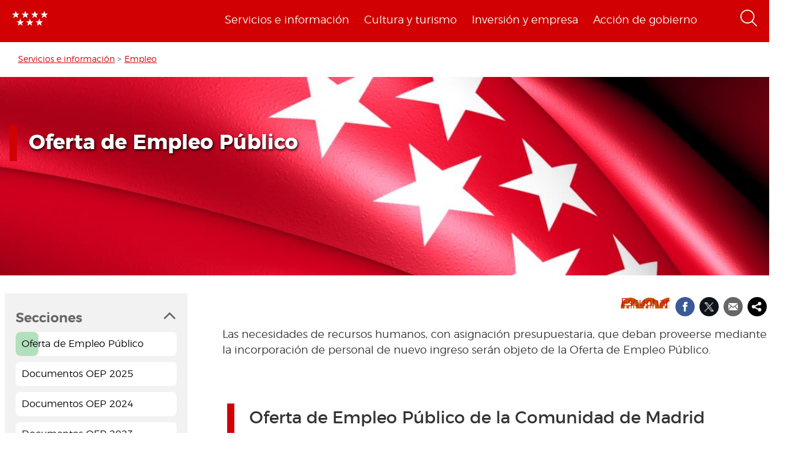

--- FILE ---
content_type: text/html; charset=utf-8
request_url: https://www.comunidad.madrid/servicios/empleo/oferta-empleo-publico
body_size: 19247
content:
  <!DOCTYPE html>
  <html lang="es" dir="ltr"     prefix="content: http://purl.org/rss/1.0/modules/content/ dc: http://purl.org/dc/terms/ foaf: http://xmlns.com/foaf/0.1/ rdfs: http://www.w3.org/2000/01/rdf-schema# sioc: http://rdfs.org/sioc/ns# sioct: http://rdfs.org/sioc/types# skos: http://www.w3.org/2004/02/skos/core# xsd: http://www.w3.org/2001/XMLSchema# schema: http://schema.org/">
    <head>
      <meta http-equiv="X-UA-Compatible" content="IE=edge" />
<!-- HTML5 Shim and Respond.js IE8 support of HTML5 elements and media queries -->
        <!--[if lt IE 9]>
          <script src="https://oss.maxcdn.com/libs/html5shiv/3.7.0/html5shiv.js"></script>
          <script src="https://oss.maxcdn.com/libs/respond.js/1.4.2/respond.min.js"></script>
        <![endif]-->
      <link rel="profile" href="http://www.w3.org/1999/xhtml/vocab" />
      <meta name="viewport" content="width=device-width, initial-scale=1.0">
      <meta http-equiv="Content-Type" content="text/html; charset=utf-8" />
<link rel="shortcut icon" href="https://www.comunidad.madrid/sites/default/files/favicon-16x16.svg" type="image/svg+xml" />
<script type="application/ld+json">
{"@context":"http:\/\/schema.org","@type":"BreadcrumbList","itemListElement":[{"@type":"ListItem","position":1,"item":{"name":"Servicios e informaci\u00f3n","@id":"https:\/\/www.comunidad.madrid\/servicios"}},{"@type":"ListItem","position":2,"item":{"name":"Empleo","@id":"https:\/\/www.comunidad.madrid\/servicios\/empleo"}}]}
</script><meta name="description" content="Las necesidades de recursos humanos, con asignación presupuestaria, que deban proveerse mediante la incorporación de personal de nuevo ingreso serán objeto de la Oferta de Empleo Público." />
<meta name="abstract" content="Las necesidades de recursos humanos, con asignación presupuestaria, que deban proveerse mediante la incorporación de personal de nuevo ingreso serán objeto de la Oferta de Empleo Público." />
<meta name="rating" content="general" />
<link rel="canonical" href="https://www.comunidad.madrid/servicios/empleo/oferta-empleo-publico" />
<link rel="shortlink" href="https://www.comunidad.madrid/node/375" />
<meta property="og:site_name" content="Comunidad de Madrid" />
<meta property="og:type" content="article" />
<meta property="og:title" content="Oferta de Empleo Público" />
<meta property="og:url" content="https://www.comunidad.madrid/servicios/empleo/oferta-empleo-publico" />
<meta property="og:description" content="Las necesidades de recursos humanos, con asignación presupuestaria, que deban proveerse mediante la incorporación de personal de nuevo ingreso serán objeto de la Oferta de Empleo Público." />
<meta property="og:updated_time" content="2026-01-14T11:56:22+01:00" />
<meta property="og:image" content="https://www.comunidad.madrid/sites/default/files/styles/header_featured_image/public/bandera_madrid.jpg?itok=XwcDPARN" />
<meta property="og:image:url" content="https://www.comunidad.madrid/sites/default/files/styles/header_featured_image/public/bandera_madrid.jpg?itok=XwcDPARN" />
<meta property="og:image:width" content="1167" />
<meta property="og:image:height" content="300" />
<meta name="twitter:card" content="summary_large_image" />
<meta name="twitter:site" content="@ComunidadMadrid" />
<meta name="twitter:creator" content="@ComunidadMadrid" />
<meta name="twitter:title" content="Oferta de Empleo Público" />
<meta name="twitter:url" content="https://www.comunidad.madrid/servicios/empleo/oferta-empleo-publico" />
<meta name="twitter:description" content="Las necesidades de recursos humanos, con asignación presupuestaria, que deban proveerse mediante la incorporación de personal de nuevo ingreso serán objeto de la Oferta de Empleo Público." />
<meta name="twitter:image" content="https://www.comunidad.madrid/sites/default/files/styles/header_featured_image/public/bandera_madrid.jpg?itok=XwcDPARN" />
<meta name="twitter:image:width" content="1167" />
<meta name="twitter:image:height" content="300" />
<meta name="twitter:image:alt" content="bandera de la comunidad de madrid" />
<meta property="article:published_time" content="2016-12-23T13:05:00+01:00" />
<meta property="article:modified_time" content="2026-01-14T11:56:22+01:00" />
        <title>
          Oferta de Empleo Público | Comunidad de Madrid        </title>
        <link type="text/css" rel="stylesheet" href="https://www.comunidad.madrid/sites/default/files/css/css_lQaZfjVpwP_oGNqdtWCSpJT1EMqXdMiU84ekLLxQnc4.css" media="all" />
<link type="text/css" rel="stylesheet" href="https://www.comunidad.madrid/sites/default/files/css/css_lkvHUqwuaMnlSkPLjR6wgdcvM88sr5Mi-fDRQ-vdqKU.css" media="all" />
<link type="text/css" rel="stylesheet" href="https://www.comunidad.madrid/sites/default/files/css/css_3k_dQ0Q9xpDmlA-PlMnb-N61AZw21mXjz_wY4AMf4A8.css" media="screen" />
<link type="text/css" rel="stylesheet" href="https://www.comunidad.madrid/sites/default/files/css/css_BSq4iw9UsCL2deYEKB8fo9D3phB67xos91oTlkdpzp4.css" media="all" />
<link type="text/css" rel="stylesheet" href="https://www.comunidad.madrid/sites/default/files/css/css_cUQBazoBldntAuoaRDcaaymfCwIF0CbHVNGMTC2vdyg.css" media="all" />
<style>#back-top{right:40px;}#back-top span#button{background-color:#D10002;}#back-top span#button:hover{opacity:1;filter:alpha(opacity = 1);background-color:#000000;}span#link{display :none;}
</style>
<link type="text/css" rel="stylesheet" href="https://www.comunidad.madrid/sites/default/files/css/css_wSU9IOdQuAodWvjEM8IBmYjLXGBEMceb7g5TTpkXOss.css" media="all" />
<link type="text/css" rel="stylesheet" href="https://www.comunidad.madrid/sites/default/files/css/css_EoXR_k1uSUlLd5sSWNP0M2IiOoBuZOBNgl-vUORTs-g.css" media="all" />
<link type="text/css" rel="stylesheet" href="https://www.comunidad.madrid/sites/default/files/css/css_O2zTb46cgw75NShIp240Uxv_W_kk_F8vTlZcZ8-NqL8.css" media="screen" />
          <!-- HTML5 element support for IE6-8 -->
<!--[if lt IE 9]>
          <script src="//html5shiv.googlecode.com/svn/trunk/html5.js"></script>
        <![endif]-->
      <script src="https://www.comunidad.madrid/sites/all/libraries/modernizr/modernizr-custom.js?t6rhvb"></script>
<script src="https://www.comunidad.madrid/sites/default/files/js/js_DdXIKt68jGany_F78Mxy_6Rv5aLF94bA6_npMbGnkV4.js"></script>
<script>document.createElement( "picture" );</script>
<script src="https://www.comunidad.madrid/sites/default/files/js/js_hDlo5ZFnPcELY5trSo4yI_B89yg0wdfWi4nM_d1eh8o.js"></script>
<script src="https://www.comunidad.madrid/sites/default/files/js/js_CdYFigtlZW31FfW0wRiDOdDA1KW9IuD_LBZJUvFxW1Q.js"></script>
<script src="https://www.comunidad.madrid/sites/default/files/js/js_--OWqe1tug2ZGQn4Jza7_pgePyQEfYcnKCTzgxRwdXw.js"></script>
<script src="https://www.comunidad.madrid/sites/default/files/js/js_pYhKyJiZpk4vOdnzjoTV8zOJJRmGEpTqHKko1EtXSAA.js"></script>
<script src="//f1-eu.readspeaker.com/script/9528/ReadSpeaker.js?pids=embhl"></script>
<script src="https://www.comunidad.madrid/sites/default/files/js/js_DcTueRfwx1aHnssWMwhtYb1ilySfDaETnBxevuE16Lg.js"></script>
<script>var _paq = _paq || [];(function(){var u=(("https:" == document.location.protocol) ? "https://estadisticas.comunidad.madrid/" : "https://estadisticas.comunidad.madrid/");_paq.push(["setSiteId", "265"]);_paq.push(["setTrackerUrl", u+"matomo.php"]);_paq.push(["setDocumentTitle", "Oferta%20de%20Empleo%20P%C3%BAblico"]);_paq.push(["setDownloadExtensions", "7z|aac|arc|arj|asf|asx|avi|bin|csv|doc(x|m)?|dot(x|m)?|exe|flv|gz|gzip|hqx|jar|mp(2|3|4|e?g)|mov(ie)?|msi|msp|pdf|phps|ppt(x|m)?|pot(x|m)?|pps(x|m)?|ppam|sld(x|m)?|thmx|qtm?|ra(m|r)?|sea|sit|tar|tgz|torrent|txt|wav|wma|wmv|wpd|xls(x|m|b)?|xlt(x|m)|xlam|xml|z|zip"]);_paq.push(["trackPageView"]);_paq.push(["setIgnoreClasses", ["no-tracking","colorbox"]]);_paq.push(["enableLinkTracking"]);var d=document,g=d.createElement("script"),s=d.getElementsByTagName("script")[0];g.type="text/javascript";g.defer=true;g.async=true;g.src=u+"matomo.js";s.parentNode.insertBefore(g,s);})();</script>
<script src="https://www.comunidad.madrid/sites/default/files/js/js_imFYvd29SzineFKxKEIw6p_lZnYDmxOjPFQzdjx3igk.js"></script>
<script>window.a2a_config=window.a2a_config||{};window.da2a={done:false,html_done:false,script_ready:false,script_load:function(){var a=document.createElement('script'),s=document.getElementsByTagName('script')[0];a.type='text/javascript';a.async=true;a.src='https://static.addtoany.com/menu/page.js';s.parentNode.insertBefore(a,s);da2a.script_load=function(){};},script_onready:function(){da2a.script_ready=true;if(da2a.html_done)da2a.init();},init:function(){for(var i=0,el,target,targets=da2a.targets,length=targets.length;i<length;i++){el=document.getElementById('da2a_'+(i+1));target=targets[i];a2a_config.linkname=target.title;a2a_config.linkurl=target.url;if(el){a2a.init('page',{target:el});el.id='';}da2a.done=true;}da2a.targets=[];}};(function ($){Drupal.behaviors.addToAny = {attach: function (context, settings) {if (context !== document && window.da2a) {if(da2a.script_ready)a2a.init_all();da2a.script_load();}}}})(jQuery);a2a_config.callbacks=a2a_config.callbacks||[];a2a_config.callbacks.push({ready:da2a.script_onready});a2a_config.overlays=a2a_config.overlays||[];a2a_config.templates=a2a_config.templates||{};a2a_config.no_3p=1;</script>
<script src="https://www.comunidad.madrid/sites/default/files/js/js_0GcdFqxNcN7yrbYyTOC-EeZUXIAfC0gAf1trD3o9ghY.js"></script>
<script src="https://www.comunidad.madrid/sites/default/files/js/js_NdBnLyXKe-Y66ztT95-AphPtEH_rlVYnW5HXsunqd7k.js"></script>
<script>jQuery.extend(Drupal.settings, {"basePath":"\/","pathPrefix":"","setHasJsCookie":0,"ajaxPageState":{"theme":"drpl","theme_token":"1t10hamI8DDy6k_tAouhrAn9W6D2yDhpipHX8mOlj2o","js":{"sites\/all\/libraries\/owl-carousel\/owl.carousel.min.js":1,"sites\/all\/modules\/contrib\/picture\/picturefill\/picturefill.min.js":1,"sites\/all\/modules\/contrib\/picture\/picture.min.js":1,"sites\/all\/modules\/contrib\/owlcarousel\/includes\/js\/owlcarousel.settings.js":1,"0":1,"sites\/all\/themes\/bootstrap\/js\/bootstrap.js":1,"sites\/all\/libraries\/modernizr\/modernizr-custom.js":1,"sites\/all\/modules\/contrib\/jquery_update\/replace\/jquery\/2.2\/jquery.min.js":1,"1":1,"misc\/jquery-extend-3.4.0.js":1,"misc\/jquery-html-prefilter-3.5.0-backport.js":1,"misc\/jquery.once.js":1,"misc\/drupal.js":1,"sites\/all\/modules\/contrib\/equalheights\/jquery.equalheights.js":1,"sites\/all\/modules\/contrib\/jquery_update\/js\/jquery_browser.js":1,"sites\/all\/modules\/contrib\/jquery_update\/replace\/ui\/ui\/minified\/jquery.ui.core.min.js":1,"sites\/all\/modules\/contrib\/jquery_update\/replace\/ui\/ui\/minified\/jquery.ui.widget.min.js":1,"sites\/all\/modules\/contrib\/jquery_update\/replace\/ui\/external\/jquery.cookie.js":1,"sites\/all\/modules\/contrib\/jquery_update\/replace\/ui\/ui\/minified\/jquery.ui.accordion.min.js":1,"misc\/form-single-submit.js":1,"sites\/all\/modules\/custom\/features\/buscador_publicaciones\/js\/buscador_publicaciones.js":1,"sites\/all\/modules\/custom\/features\/buscador_salud\/js\/buscador_salud.js":1,"sites\/all\/modules\/contrib\/collapsiblock\/collapsiblock.js":1,"sites\/all\/modules\/custom\/custom_drpl_ckan_catalogo\/js\/custom_drpl_ckan_catalogo.js":1,"sites\/all\/modules\/custom\/custom_drpl_ckan_destacados_ultimos\/js\/custom_drpl_ckan_destacados_ultimos.js":1,"sites\/all\/modules\/custom\/custom_drpl_ckan_search\/js\/custom_drpl_ckan_search.js":1,"sites\/all\/modules\/custom\/features\/drpl_ptcs_paragraphs\/js\/drpl_ptcs_paragraphs.js":1,"sites\/all\/modules\/contrib\/entityreference\/js\/entityreference.js":1,"sites\/all\/modules\/contrib\/equalheights\/equalheights.js":1,"sites\/all\/modules\/custom\/features\/formulario_juve\/js\/formulario_juve.js":1,"sites\/all\/modules\/custom\/custom_drpl\/js\/custom_drpl.js":1,"public:\/\/languages\/es_oSv5QBNEl_f9ahBmHnbMk1KzkeeQ09xTsgtkmAx7odQ.js":1,"sites\/all\/libraries\/colorbox\/jquery.colorbox-min.js":1,"sites\/all\/modules\/contrib\/colorbox\/js\/colorbox.js":1,"sites\/all\/modules\/contrib\/colorbox\/styles\/default\/colorbox_style.js":1,"sites\/all\/libraries\/video-js\/video.min.js":1,"sites\/all\/libraries\/video-js\/lang\/es.js":1,"sites\/all\/modules\/custom\/custom_drpl_videojs\/js\/videojs_reproduction.js":1,"sites\/all\/modules\/contrib\/scroll_to_top\/scroll_to_top.js":1,"sites\/all\/libraries\/coverflow\/jquery-ui.min.js":1,"sites\/all\/libraries\/coverflow\/jquery.coverflow.js":1,"sites\/all\/libraries\/coverflow\/jquery.interpolate.js":1,"sites\/all\/libraries\/coverflow\/jquery.mousewheel.js":1,"sites\/all\/libraries\/coverflow\/jquery.touchSwipe.min.js":1,"sites\/all\/libraries\/coverflow\/reflection.js":1,"sites\/all\/libraries\/jquery.imagesloaded\/jquery.imagesloaded.min.js":1,"sites\/all\/libraries\/stickykitmaster\/sticky-kit.min.js":1,"sites\/all\/modules\/custom\/custom_drpl_paragraphs\/js\/custom_drpl_paragraphs.js":1,"sites\/all\/modules\/custom\/custom_drpl_paragraphs\/js\/splide.min.js":1,"sites\/all\/modules\/custom\/custom_drpl_paragraphs\/js\/carousel_splide.js":1,"sites\/all\/modules\/custom\/custom_drpl_paragraphs\/js\/carousel_home.js":1,"\/\/f1-eu.readspeaker.com\/script\/9528\/ReadSpeaker.js?pids=embhl":1,"sites\/all\/modules\/contrib\/field_group\/field_group.js":1,"sites\/all\/libraries\/imagesloaded\/jquery.imagesloaded.min.js":1,"sites\/all\/modules\/contrib\/matomo\/matomo.js":1,"2":1,"sites\/all\/modules\/custom\/custom_drpl_minisite\/js\/masonry.pkgd.min.js":1,"sites\/all\/modules\/custom\/custom_drpl_minisite\/js\/custom_drpl_minisite.js":1,"sites\/all\/modules\/custom\/custom_drpl_minisite\/js\/custom_drpl_minisite_popup.js":1,"3":1,"sites\/all\/modules\/contrib\/hide_submit\/js\/hide_submit.js":1,"sites\/all\/themes\/drpl\/scripts\/bootstrap.js":1,"sites\/all\/themes\/drpl\/scripts\/drpl.js":1,"sites\/all\/themes\/drpl\/scripts\/drpl_image_download.js":1,"sites\/all\/themes\/drpl\/scripts\/drpl_paragraphs.js":1,"sites\/all\/themes\/drpl\/scripts\/horizontal-tabs.js":1,"sites\/all\/themes\/drpl\/scripts\/vertical-tabs.js":1,"sites\/all\/themes\/drpl\/scripts\/accordion-tabs.js":1,"sites\/all\/themes\/drpl\/scripts\/iconos_descarga.js":1,"sites\/all\/themes\/drpl\/scripts\/slick.min.js":1,"sites\/all\/themes\/drpl\/scripts\/carousel_home.js":1,"sites\/all\/themes\/drpl\/scripts\/chart.js":1},"css":{"modules\/system\/system.base.css":1,"misc\/ui\/jquery.ui.core.css":1,"misc\/ui\/jquery.ui.theme.css":1,"misc\/ui\/jquery.ui.accordion.css":1,"sites\/all\/libraries\/owl-carousel\/owl.carousel.css":1,"sites\/all\/libraries\/owl-carousel\/owl.theme.css":1,"sites\/all\/libraries\/owl-carousel\/owl.transitions.css":1,"sites\/all\/modules\/contrib\/scroll_to_top\/scroll_to_top.css":1,"sites\/all\/modules\/contrib\/simplenews\/simplenews.css":1,"sites\/all\/modules\/contrib\/ldap\/ldap_user\/ldap_user.css":1,"sites\/all\/modules\/custom\/features\/buscador_publicaciones\/css\/buscador_publicaciones.css":1,"sites\/all\/modules\/contrib\/cache_consistent\/css\/cache_consistent.css":1,"sites\/all\/modules\/contrib\/collapsiblock\/collapsiblock.css":1,"sites\/all\/modules\/custom\/custom_drpl_ckan_catalogo\/css\/custom_drpl_ckan_catalogo.css":1,"sites\/all\/modules\/custom\/custom_drpl_ckan_destacados_ultimos\/css\/custom_drpl_ckan_destacados_ultimos.css":1,"sites\/all\/modules\/custom\/custom_drpl_ckan_search\/css\/custom_drpl_ckan_search.css":1,"sites\/all\/modules\/custom\/custom_drpl_mapa\/includes\/style.css":1,"sites\/all\/modules\/custom\/custom_drpl_mapa\/cssmap-europe\/cssmap-europe.css":1,"sites\/all\/modules\/custom\/custom_drpl_mapa_madrid\/css\/style.css":1,"sites\/all\/modules\/custom\/features\/drpl_cja_views_search\/css\/cja_views_search.css":1,"sites\/all\/modules\/custom\/features\/drpl_ptcs_paragraphs\/css\/drpl_ptcs_paragraphs.css":1,"sites\/all\/modules\/custom\/features\/drpl_ptcs_views_alertas\/css\/drpl_ptcs_views_alertas.css":1,"sites\/all\/modules\/custom\/features\/drpl_ptcs_views_casos_resueltos\/css\/drpl_ptcs_views_casos_resueltos.css":1,"sites\/all\/modules\/custom\/features\/drpl_ptcs_views_faq\/css\/drpl_ptcs_views_faq.css":1,"modules\/field\/theme\/field.css":1,"sites\/all\/modules\/contrib\/field_hidden\/field_hidden.css":1,"sites\/all\/modules\/custom\/features\/formulario_juve\/css\/formulario_juve.css":1,"sites\/all\/modules\/custom\/features\/inforjoven_brs\/css\/inforjoven_brs.css":1,"modules\/node\/node.css":1,"sites\/all\/modules\/contrib\/picture\/picture_wysiwyg.css":1,"sites\/all\/modules\/contrib\/views\/css\/views.css":1,"sites\/all\/modules\/contrib\/ckeditor\/css\/ckeditor.css":1,"sites\/all\/modules\/contrib\/media\/modules\/media_wysiwyg\/css\/media_wysiwyg.base.css":1,"sites\/all\/modules\/contrib\/colorbox\/styles\/default\/colorbox_style.css":1,"sites\/all\/modules\/contrib\/ctools\/css\/ctools.css":1,"sites\/all\/libraries\/video-js\/video-js.min.css":1,"sites\/all\/modules\/contrib\/ldap\/ldap_servers\/ldap_servers.admin.css":1,"public:\/\/css\/menu_icons.css":1,"sites\/all\/modules\/contrib\/panels\/css\/panels.css":1,"0":1,"sites\/all\/modules\/custom\/custom_drpl_paragraphs\/css\/splide.min.css":1,"sites\/all\/modules\/custom\/custom_drpl_paragraphs\/css\/splide-core.min.css":1,"sites\/all\/modules\/custom\/custom_drpl\/plugins\/layouts\/twocol_15_85_stacked\/twocol_15_85_stacked.css":1,"sites\/all\/modules\/custom\/custom_drpl\/css\/custom.css":1,"sites\/all\/modules\/custom\/custom_drpl_minisite\/css\/custom_drpl_minisite.css":1,"public:\/\/css\/taxonomy_term\/ee61b754c078f757f61f2422169d6f92.css":1,"sites\/all\/modules\/contrib\/addtoany\/addtoany.css":1,"sites\/all\/modules\/contrib\/hide_submit\/css\/hide_submit.css":1,"sites\/all\/themes\/drpl\/css\/bootstrap.css":1,"sites\/all\/themes\/drpl\/css\/style.css":1,"sites\/all\/themes\/drpl\/css\/admin.css":1,"sites\/all\/themes\/drpl\/css\/dFront.css":1,"sites\/all\/themes\/drpl\/css\/responsive.css":1,"sites\/all\/modules\/contrib\/open_readspeaker\/open_readspeaker.css":1}},"buscador_publicaciones":{"modulepath":"sites\/all\/modules\/custom\/features\/buscador_publicaciones"},"buscador_salud":{"numero_elementos":"11"},"collapsiblock":{"blocks":{"block-views-buscador-de-temas-block":"3","block-views-buscador-de-temas-block-1":"3","block-views-buscador-de-temas-block-2":"3","block-block-1":"1","block-custom-drpl-paragraphs-custom-drpl-slider-menu":"2","block-block-2":"1","block-views-searchbylogin-block":"1","block-views-buscador-de-temas-block-3":"3","block-views-userssearch-block-1":"1","block-views-bc91159d7efb246558efd498c7955d4b":"1","block-views-menu-categories-government-menu":"1","block-menu-menu-footer":"1","block-simplenews-30590":"1","block-simplenews-30591":"1","block-block-5":"1","block-block-6":"1","block-block-7":"1","block-block-8":"1","block-facetapi-87bjikpnfm8eus66mpegiovwl4xnmnxx":"1","block-gtranslate-gtranslate":"1","block-current-search-active-facet-link-event-main":"1","block-current-search-global-active-filters":"1","block-current-search-standard":"1","block-current-search-publicaciones":"1","block-facetapi-r5dn0ru1t0cu3m8o1y9v89wzynzy7jt1":"1","block-facetapi-gyditvkvnfpptkjtsgs0nrlshsqa6wlx":"1","block-facetapi-jhjhjnu0dmg2w9ln1t4qu1ku8bheup4c":"1","block-facetapi-jhc5oojcyrogeumx0egj9cvjtmumfkum":"1","block-facetapi-hpn2tyzx9zfijtqugskxdxf2mdtefurp":"1","block-facetapi-cys1hb1xqkfbvvsv2mpvqvhs16hh8a66":"1","block-facetapi-bmd1mpoodun7vvfe5e4wkfaarpomxmht":"1","block-facetapi-4qdt60ugwleiong2xcnndzwvvicxgfdt":"1","block-facetapi-cryzfhci13wmqov6e1fw319zc77turzt":"1","block-facetapi-7dogx8hxm0znjm7j9sc0rpeqkvrxvae1":"1","block-facetapi-lzo5r3tmjecxgdwufudimbovho50flnd":"1","block-facetapi-vub9viidgge0qigfjliaklwzqpyred0r":"1","block-facetapi-pzvlxkdcxdram6zdgdoonej58zh9hxuh":"1","block-facetapi-h6mh4wpd5c3wxeeonxb5s5j6caxxwsuw":"1","block-facetapi-sjtx180okqqkzqv06owwu1wgptuj0ono":"1","block-facetapi-71txsrv4mg91hlqona0fvqudcs4e2zl6":"1","block-facetapi-maxrgxfrayrqdoozq472ryslruw7cm7t":"1","block-facetapi-hlgyq0a7vm4iddhsogszvvla14yx3r4v":"1","block-facetapi-vkk9vjjy2bpamsroihuzaxopv5umrbj3":"1","block-facetapi-smlhz5kmuqios6pve80en5oxsvrvjsm7":"1","block-facetapi-pmr3fwhjoqfmbh7j4r0fm5ltbw0xizld":"1","block-facetapi-cz1tbzi2s5vwqk0wtkann8jddhytzpf5":"1","block-facetapi-atbwpq0mld7uqesyuunnzzckrvbomxiu":"1","block-facetapi-qp052xzvqup3ashku31uawzhtgnlw0v1":"1","block-block-3":"1","block-block-14":"1","block-block-11":"1","block-block-12":"1","block-block-13":"1","block-views-menu-categories-invest-menu":"1","block-views-menu-categories-enjoy-menu":"1","block-views-menu-categories-live-menu":"1","block-block-15":"1","block-block-18":"1","block-block-20":"1","block-block-19":"1","block-custom-webservices-custom-webservices-block-1":"1","block-block-22":"1","block-facetapi-ymhs0u061a3zohfqdb1uqkpi4seark6m":"1","block-block-26":"1","block-facetapi-z8zmhk1o0zp7jflgmw2qos2la4eozcdx":"1","block-block-10":"1","block-block-23":"1","block-block-27":"1","block-block-28":"1","block-block-29":"1","block-current-search-dictamenes-active-filters":"1","block-block-21":"1","block-current-search-publicaciones-nueva":"1","block-block-33":"1","block-block-34":"1","block-search-form":"1","block-admin-create":"1","block-node-recent":"1","block--":"1","block-block-35":"1","block-block-36":"1","block-block-42":"1","block-block-16":"1","block-views-47a234aa618cd8cc12250efdf81a993e":"1","block-simplenews-47820":"1","block-block-44":"1","block-block-45":"1","block-custom-drpl-custom-drpl-languaje-alert-block":"1","block-block-46":"1"},"default_state":1,"slide_type":1,"slide_speed":200,"block_title":":header:first","block":"div.block","block_content":"div.content"},"colorbox":{"opacity":"0.85","current":"{current} de {total}","previous":"\u00ab Anterior","next":"Siguiente \u00bb","close":"Cerrar","maxWidth":"98%","maxHeight":"98%","fixed":true,"mobiledetect":false,"mobiledevicewidth":"480px","file_public_path":"\/sites\/default\/files","specificPagesDefaultValue":"admin*\nimagebrowser*\nimg_assist*\nimce*\nnode\/add\/*\nnode\/*\/edit\nprint\/*\nprintpdf\/*\nsystem\/ajax\nsystem\/ajax\/*"},"scroll_to_top":{"label":"Volver arriba"},"facetapi":{"view_args":{"related_content_by_terms:related_content_by_terms":["375","19269+19309"],"buscador_general:default":[],"menu_categories:live_menu":[],"events_search_facets:block_list":[],"menu_categories:enjoy_menu":[],"centers_search:page":[],"menu_categories:invest_menu":[],"menu_categories:government_menu":[]},"exposed_input":{"related_content_by_terms:related_content_by_terms":[],"buscador_general:default":{"cadena":"","f[0]":"sm_search_api_aggregation_1:\u0022Atenci\u00f3n Social Primaria\u0022","f[1]":"mns_field_tags:\u0022Mujer\u0022","f[2]":"sm_search_api_aggregation_1:\u0022Servicios sociales\u0022"},"menu_categories:live_menu":[],"events_search_facets:block_list":{"busqueda":""},"menu_categories:enjoy_menu":[],"centers_search:page":{"search_api_views_fulltext":""},"menu_categories:invest_menu":[],"menu_categories:government_menu":[]},"view_path":{"related_content_by_terms:related_content_by_terms":null,"buscador_general:default":"buscador","menu_categories:live_menu":null,"events_search_facets:block_list":null,"menu_categories:enjoy_menu":null,"centers_search:page":"centros_view","menu_categories:invest_menu":null,"menu_categories:government_menu":null},"view_dom_id":{"related_content_by_terms:related_content_by_terms":"4b3d62e0838b684a211f6e1d1a2b0b70","buscador_general:default":"e8e66b5c79114c02dce934486f428f68","menu_categories:live_menu":"4b0aa4f2e378ef8cf8d8db6994ed54a4","events_search_facets:block_list":"3a3da01d96ef184423e8e7b2dbdfa71c","menu_categories:enjoy_menu":"e5c435f15796c3a79543c3f1ca8cbd4d","centers_search:page":"f5dfac329f909e43225506480a0c6767","menu_categories:invest_menu":"74124e094048a63e165f078d44ef959d","menu_categories:government_menu":"08e1b7ddbe6b742ef428dad496a1bf89"}},"better_exposed_filters":{"views":{"related_content_by_terms":{"displays":{"related_content_by_terms":{"filters":[]}}},"menu_categories":{"displays":{"live_menu":{"filters":[]},"enjoy_menu":{"filters":[]},"invest_menu":{"filters":[]},"government_menu":{"filters":[]}}}}},"field_group":{"div":"coverflow","accordion":"accordion","accordion-item":"accordion"},"owlcarousel":{"owlcarousel-fields-175":{"settings":{"items":5,"itemsDesktop":["1199",1],"itemsDesktopSmall":["979",1],"itemsTablet":["768",1],"itemsTabletSmall":["0",0],"itemsMobile":["479",1],"singleItem":true,"itemsScaleUp":false,"slideSpeed":400,"paginationSpeed":1000,"rewindSpeed":1500,"autoPlay":false,"stopOnHover":false,"navigation":true,"navigationText":["",""],"rewindNav":true,"scrollPerPage":false,"pagination":true,"paginationNumbers":false,"responsive":true,"responsiveRefreshRate":200,"baseClass":"owl-carousel","theme":"owl-theme","lazyLoad":false,"lazyFollow":true,"lazyEffect":"fadeIn","autoHeight":false,"jsonPath":false,"jsonSuccess":false,"dragBeforeAnimFinish":true,"mouseDrag":true,"touchDrag":true,"addClassActive":false,"transitionStyle":false},"views":{"ajax_pagination":0}}},"hide_submit":{"hide_submit_status":true,"hide_submit_method":"disable","hide_submit_css":"hide-submit-disable","hide_submit_abtext":"","hide_submit_atext":"","hide_submit_hide_css":"hide-submit-processing","hide_submit_hide_text":"Processing...","hide_submit_indicator_style":"expand-left","hide_submit_spinner_color":"#000","hide_submit_spinner_lines":12,"hide_submit_hide_fx":false,"hide_submit_reset_time":5000},"urlIsAjaxTrusted":{"\/buscador":true},"equalHeightsModule":{"classes":[{"maxheight":"","mediaquery":"","minheight":"","overflow":"auto","selector":".pane-container-home-block .block-home-link"},{"maxheight":"","mediaquery":"","minheight":"","overflow":"auto","selector":".paragraphs-item-multiple-compound-links"},{"maxheight":"","mediaquery":"","minheight":"","overflow":"auto","selector":".paragraphs-item-calendar-block .view-events .views-row"},{"maxheight":"","mediaquery":"","minheight":"","overflow":"auto","selector":".paragraphs-item-list-press-releases .group-paragraph h3"},{"maxheight":"","mediaquery":"","minheight":"","overflow":"auto","selector":".paragraphs-item-list-press-releases .group-paragraph .field-name-field-short-description-single"},{"maxheight":"","mediaquery":"","minheight":"","overflow":"auto","selector":".node-type-events .field-name-field-main-information-related \u003E .field-items \u003E .field-item"},{"maxheight":"","mediaquery":"","minheight":"","overflow":"auto","selector":".node-type-events .field-name-field-main-information-related \u003E .field-items \u003E .field-item .field-name-title"},{"maxheight":"","mediaquery":"","minheight":"","overflow":"auto","selector":".node-type-events .field-name-field-main-information-related \u003E .field-items \u003E .field-item .field-name-field-short-description-single"},{"maxheight":"","mediaquery":"","minheight":"","overflow":"auto","selector":".node-type-news .related_news .views-row .field-name-field-images"},{"maxheight":"","mediaquery":"","minheight":"","overflow":"auto","selector":".node-type-news .related_news .views-row .group-text-information .field-name-title"},{"maxheight":"","mediaquery":"","minheight":"","overflow":"auto","selector":".node-type-news .related_news .views-row .group-text-information .field-name-field-short-description-single"},{"maxheight":"","mediaquery":"","minheight":"","overflow":"auto","selector":".node-type-news .field-name-field-events-reference \u003E .field-items \u003E .field-item .field-name-field-images"},{"maxheight":"","mediaquery":"","minheight":"","overflow":"auto","selector":".node-type-news .field-name-field-events-reference \u003E .field-items \u003E .field-item .group-text-information .field-name-title"},{"maxheight":"","mediaquery":"","minheight":"","overflow":"auto","selector":".node-type-news .field-name-field-events-reference \u003E .field-items \u003E .field-item .group-text-information .field-name-field-short-description-single"},{"maxheight":"","mediaquery":"","minheight":"","overflow":"hidden","selector":".search-api-page-results .search-results \u003E div \u003E .file-type-object"},{"maxheight":"","mediaquery":"","minheight":"","overflow":"auto","selector":".search-api-page-results .search-results \u003E div \u003E .group-text-information .field-name-title"},{"maxheight":"","mediaquery":"","minheight":"","overflow":"auto","selector":".search-api-page-results .search-results \u003E div \u003E .group-text-information .field-name-field-short-description-single"},{"maxheight":"","mediaquery":"","minheight":"","overflow":"auto","selector":".view-id-events_search .views-row .field-name-field-images"},{"maxheight":"","mediaquery":"","minheight":"","overflow":"auto","selector":".view-id-events_search .views-row .group-text-information .field-name-field-short-description-single"},{"maxheight":"","mediaquery":"","minheight":"","overflow":"auto","selector":".view-id-events_search .views-row .group-text-information .field-name-title"},{"maxheight":"","mediaquery":"","minheight":"","overflow":"auto","selector":".view-id-persons_search .views-row .field-name-field-images"},{"maxheight":"","mediaquery":"","minheight":"","overflow":"auto","selector":".view-id-persons_search .views-row .group-text-information .field-name-field-short-description-single"},{"maxheight":"","mediaquery":"","minheight":"","overflow":"auto","selector":".view-id-persons_search .views-row .group-text-information .field-name-title"},{"maxheight":"","mediaquery":"","minheight":"","overflow":"auto","selector":".view-id-videos_search .views-row .field-name-field-images"},{"maxheight":"","mediaquery":"","minheight":"","overflow":"auto","selector":".view-id-videos_search .views-row .group-text-information .field-name-field-short-description-single"},{"maxheight":"","mediaquery":"","minheight":"","overflow":"auto","selector":".view-id-videos_search .views-row .group-text-information .field-name-title"},{"maxheight":"","mediaquery":"","minheight":"","overflow":"auto","selector":".view-id-centers_search .views-row .field-name-field-images"},{"maxheight":"","mediaquery":"","minheight":"","overflow":"auto","selector":".view-id-centers_search .views-row .group-text-information .field-name-field-short-description-single"},{"maxheight":"","mediaquery":"","minheight":"","overflow":"auto","selector":".view-id-centers_search .views-row .group-text-information .field-name-title"},{"maxheight":"","mediaquery":"","minheight":"","overflow":"auto","selector":".view-id-frequent_questions_search .views-row .field-name-field-images"},{"maxheight":"","mediaquery":"","minheight":"","overflow":"auto","selector":".view-id-frequent_questions_search .views-row .group-text-information .field-name-field-short-description-single"},{"maxheight":"","mediaquery":"","minheight":"","overflow":"auto","selector":".view-id-frequent_questions_search .views-row .group-text-information .field-name-title"},{"maxheight":"","mediaquery":"","minheight":"","overflow":"auto","selector":".view-id-press_conferences_search .views-row .field-name-field-images"},{"maxheight":"","mediaquery":"","minheight":"","overflow":"auto","selector":".view-id-press_conferences_search .views-row .group-text-information .field-name-field-short-description-single"},{"maxheight":"","mediaquery":"","minheight":"","overflow":"auto","selector":".view-id-press_conferences_search .views-row .group-text-information .field-name-title"},{"maxheight":"","mediaquery":"","minheight":"","overflow":"auto","selector":".view-id-press_conferences .views-row .group-text-information .field-name-field-short-description-single"},{"maxheight":"","mediaquery":"","minheight":"","overflow":"auto","selector":".view-id-press_conferences .views-row .group-text-information .field-name-title"},{"maxheight":"","mediaquery":"","minheight":"","overflow":"auto","selector":".paragraphs-item-featured-list .group-paragraph .field-name-title"},{"maxheight":"","mediaquery":"","minheight":"","overflow":"auto","selector":".paragraphs-item-featured-list .group-paragraph .field-name-field-short-description-single"},{"maxheight":"","mediaquery":"","minheight":"","overflow":"auto","selector":".view-display-id-content_by_term .view-content .views-row .field-name-field-images"},{"maxheight":"","mediaquery":"","minheight":"","overflow":"auto","selector":".view-display-id-content_by_term .view-content .views-row .group-text-information .field-name-title"},{"maxheight":"","mediaquery":"","minheight":"","overflow":"auto","selector":".view-display-id-content_by_term .view-content .views-row .group-text-information .field-name-field-short-description-single"},{"maxheight":"","mediaquery":"","minheight":"","overflow":"auto","selector":".view-display-id-content_by_tags .view-content .views-row .field-name-field-images"},{"maxheight":"","mediaquery":"","minheight":"","overflow":"auto","selector":".view-display-id-content_by_tags .view-content .views-row .group-information-double"},{"maxheight":"","mediaquery":"","minheight":"","overflow":"auto","selector":".view-display-id-content_by_tags .view-content .views-row .group-text-information .group-information"},{"maxheight":"","mediaquery":"","minheight":"","overflow":"auto","selector":".search-api-page-results .search-results \u003E div \u003E .group-text-information .field-name-field-date"},{"maxheight":"","mediaquery":"","minheight":"","overflow":"auto","selector":".view-id-press_conferences_search .views-row .group-text-information .field-name-field-date"},{"maxheight":"","mediaquery":"","minheight":"","overflow":"hidden","selector":".view-id-press_conferences_search .views-row .field-name-field-videos"},{"maxheight":"","mediaquery":"","minheight":"","overflow":"hidden","selector":".view-id-press_conferences_search .views-row .file-type-object"},{"maxheight":"","mediaquery":"","minheight":"","overflow":"auto","selector":".view-id-goverment_agenda_search .views-row .field-name-title"},{"maxheight":"","mediaquery":"","minheight":"","overflow":"auto","selector":".view-id-goverment_agenda_search .views-row .field-name-field-short-description-single"},{"maxheight":"","mediaquery":"","minheight":"","overflow":"hidden","selector":".view-id-goverment_agenda_search .views-row .group-address"},{"maxheight":"","mediaquery":"","minheight":"","overflow":"auto","selector":".view-id-goverment_agenda_search .views-row .field-name-field-counselings"},{"maxheight":"","mediaquery":"","minheight":"","overflow":"hidden","selector":".view-id-videos_search .views-row .field-name-title"},{"maxheight":"","mediaquery":"","minheight":"","overflow":"auto","selector":".view-id-videos_search .views-row .field-name-field-short-description"},{"maxheight":"","mediaquery":"","minheight":"","overflow":"auto","selector":".view-display-id-block_related_videos .views-row .field-name-field-short-description"},{"maxheight":"","mediaquery":"","minheight":"","overflow":"auto","selector":".view-display-id-block_related_videos .views-row .field-name-title"},{"maxheight":"","mediaquery":"","minheight":"","overflow":"auto","selector":".pane-custom-drpl-custom-drpl-home-block .block-home-link"},{"maxheight":"","mediaquery":"","minheight":"","overflow":"auto","selector":".view-display-id-widget_last_press_releases .views-row .group-text-information .field-name-title"},{"maxheight":"","mediaquery":"","minheight":"","overflow":"auto","selector":".view-display-id-widget_last_videos_videoteca .views-row .group-text-information .field-name-title"},{"maxheight":"","mediaquery":"","minheight":"","overflow":"auto","selector":".view-display-id-widget_last_videos_videoteca .views-row .group-text-information .field-name-field-short-description-single"},{"maxheight":"","mediaquery":"","minheight":"","overflow":"auto","selector":".paragraphs-item-featured-list-entity.view-mode-full .field-name-field-block-reference .node .field-name-title"},{"maxheight":"","mediaquery":"","minheight":"","overflow":"auto","selector":".paragraphs-item-featured-list-entity.view-mode-full .field-name-field-block-reference .node .field-name-field-short-description-single"},{"maxheight":"","mediaquery":"","minheight":"","overflow":"auto","selector":".paragraphs-item-featured-list-entity.view-mode-full .field-name-field-associated-entities .node .field-name-title"},{"maxheight":"","mediaquery":"","minheight":"","overflow":"auto","selector":".paragraphs-item-featured-list-entity.view-mode-full .field-name-field-associated-entities .node .field-name-field-short-description-single"},{"maxheight":"","mediaquery":"","minheight":"","overflow":"auto","selector":".view-mode-block_teaser_horizontal .views-row .view-mode-block_teaser_horizontal .field-name-field-images"},{"maxheight":"","mediaquery":"","minheight":"","overflow":"auto","selector":".view-mode-block_teaser_horizontal .views-row .view-mode-block_teaser_horizontal .group-text-information .field-name-field-short-description-single"},{"maxheight":"","mediaquery":"","minheight":"","overflow":"auto","selector":".view-mode-block_teaser_horizontal .views-row .view-mode-block_teaser_horizontal .group-text-information .field-name-title"},{"maxheight":"","mediaquery":"","minheight":"","overflow":"auto","selector":".design-vertical-one .group-paragraph .field-name-title"},{"maxheight":"","mediaquery":"","minheight":"","overflow":"auto","selector":".design-vertical-two .group-paragraph .field-name-title"},{"maxheight":"","mediaquery":"","minheight":"","overflow":"auto","selector":".design-vertical-three .group-paragraph .field-name-title"},{"maxheight":"","mediaquery":"","minheight":"","overflow":"auto","selector":".design-vertical-one .group-paragraph .field-name-field-short-description-single"},{"maxheight":"","mediaquery":"","minheight":"","overflow":"auto","selector":".design-vertical-two .group-information"},{"maxheight":"","mediaquery":"","minheight":"","overflow":"auto","selector":".design-vertical-three .group-paragraph .field-name-field-short-description-single"},{"maxheight":"","mediaquery":"","minheight":"","overflow":"auto","selector":".paragraphs-item-featured-events .featured-events-gallery .view-content .views-row .group-text-information .field-name-title"},{"maxheight":"","mediaquery":"","minheight":"","overflow":"auto","selector":".paragraphs-item-featured-events .featured-events-gallery .view-content .views-row .field-name-field-images"},{"maxheight":"","mediaquery":"","minheight":"","overflow":"auto","selector":".paragraphs-item-featured-events .featured-events-gallery .view-content .views-row .group-text-information .field-name-field-short-description-single"},{"maxheight":"","mediaquery":"","minheight":"","overflow":"auto","selector":".view-display-id-content_by_tags .view-content .views-row .field-name-title"},{"maxheight":"","mediaquery":"","minheight":"","overflow":"auto","selector":".paragraphs-item-carousel-links .paragraphs-items-field-subparagraphs-token .paragraphs-item-featured-image-carousel-link"},{"maxheight":"","mediaquery":"","minheight":"","overflow":"auto","selector":".paragraphs-item-compound-information .paragraphs-item-compound-information-block.view-mode-fixed .field-name-field-short-description"},{"maxheight":"","mediaquery":"","minheight":"","overflow":"auto","selector":".adel_schedule .group-info-adel-agenda ul"},{"maxheight":"","mediaquery":"","minheight":"","overflow":"auto","selector":".paragraphs-item-important-notice .paragraphs-item-important-notice-block"},{"maxheight":"","mediaquery":"","minheight":"","overflow":"auto","selector":"#paragraphs_item_information_container_full_group_paragraph .paragraphs-items-full .field-item.col-md-6"},{"maxheight":"","mediaquery":"","minheight":"","overflow":"auto","selector":".paragraphs-item-listado-centros .owl-carousel .field-name-title"},{"maxheight":"","mediaquery":"","minheight":"","overflow":"auto","selector":".paragraphs-item-listado-centros .owl-carousel .field-name-field-short-description-single"},{"maxheight":"","mediaquery":"","minheight":"","overflow":"visible","selector":".paragraphs-item-listado-centros .owl-carousel .owl-item .group-information"}],"imagesloaded_ie8":1},"matomo":{"trackMailto":1,"trackColorbox":1},"settings":{"path_theme":"https:\/\/www.comunidad.madrid\/sites\/all\/themes\/drpl","global_path":"https:\/\/www.comunidad.madrid","language":"es","nid":"375"},"agenda":{"currentNid":"375","path":"#"},"bootstrap":{"anchorsFix":"0","anchorsSmoothScrolling":"0","formHasError":1,"popoverEnabled":1,"popoverOptions":{"animation":1,"html":0,"placement":"right","selector":"","trigger":"click","triggerAutoclose":1,"title":"","content":"","delay":0,"container":"body"},"tooltipEnabled":1,"tooltipOptions":{"animation":1,"html":0,"placement":"auto left","selector":"","trigger":"hover focus","delay":0,"container":"body"}}});</script>
    </head>
  <body class="html not-front not-logged-in no-sidebars page-node page-node- page-node-375 node-type-main-information page-node__375 page-node__oferta-de-empleo-publico section-tematic__servicios">
    <div id="skip-link">
      <a href="#main-content" class="element-invisible element-focusable">
        Pasar al contenido principal      </a>
    </div>
              <header>
    <div class="header_group">
            <div id="navbar" class="navbar container navbar-default">
        <!--
          <div id="skipto">
            <a class="skip1" href="#navbar"></a>
            <a class="skip2" href="#main"></a>
            <a class="skip3" href="#footer"></a>
          </div>-->
        <div class="container">
          <div class="navbar-header col-md-6 col-xs-12">
                          <div class="logo-page">
                <a class="logo navbar-btn pull-left"  accesskey="0" href="/" title="Inicio">
                                      <img class="logo logo--big" src="https://www.comunidad.madrid/sites/all/themes/drpl/logo.png" alt="Comunidad de Madrid" />
                                        <img class="logo logo--small" src="https://www.comunidad.madrid/sites/all/themes/drpl/logo_responsive.png" alt="Comunidad de Madrid" />
                                                                                  <span class="sr-only">Inicio</span>
                                    </a>
              </div>
                                      <div class="mobile-menu col-xs-1 hidden-md-up">
                <div class="hamburger"><button type="button" class="navbar-toggle" data-toggle="collapse" data-target=".navbar-collapse">
                    <span class="sr-only">Menú principal</span>

                    <span class="hamburger__top-bun"></span>
                    <span class="hamburger__bottom-bun"></span>

                  </button></div>
              </div>
                      </div>
                      <div class="navigation-primary">
              <div class="navbar-collapse collapse">
                <nav>
                                      <ul class="menu nav navbar-nav"><li class="first collapsed col-md-3 col-xs-12 menu-custom-servicios-e-información"><a href="/servicios" title="Información y servicios para tu vida diaria">Servicios e información</a></li>
<li class="collapsed col-md-3 col-xs-12 menu-custom-cultura-y-turismo"><a href="/cultura" title="Tu agenda de cultura, ocio y eventos">Cultura y turismo</a></li>
<li class="collapsed col-md-3 col-xs-12 menu-custom-inversión-y-empresa"><a href="/inversion" title="Inversión, innovación y desarrollo empresarial">Inversión y empresa</a></li>
<li class="last collapsed col-md-3 col-xs-12 menu-custom-acción-de-gobierno"><a href="/gobierno" title="El gobierno y la administración regional">Acción de gobierno</a></li>
</ul>                                                    </nav>
              </div>
            </div>
                    <button class="block-search-header col-xs-1" aria-label="Buscar"></button>
          <div id="top-pageb">
                      </div>
        </div>
        <div class="form-header-wrapper-hide">
          <div class="wrapper-grid">
                            <div class="region region-search">
    <section id="block-views-exp-buscador-general-page-1" aria-label="Bloque generado por el módulo views" class="block block-views clearfix" >
            <div id="-exp-buscador_general-page_1_452" class="-exp-buscador_general-page_1">
      <form action="/buscador" method="get" id="views-exposed-form-buscador-general-page-1" accept-charset="UTF-8"><div>  <div class="views-exposed-form">
  <div class="views-exposed-widgets clearfix">
          <div id="edit-cadena-33-wrapper" class="views-exposed-widget views-widget-filter-search_api_views_fulltext">
                  <label for="edit-cadena-33">
            Buscar en comunidad.madrid          </label>
                        <div class="views-widget">
          <div class="form-item form-item-cadena form-type-textfield form-group"><input class="form-control form-text" type="text" id="edit-cadena-33" name="cadena" value="" size="30" maxlength="128" /></div>        </div>
              </div>
                    <div class="views-exposed-widget views-submit-button">
      <button type="submit" id="edit-submit-buscador-general" value="Aplicar" class="btn btn-info form-submit">Aplicar</button>
    </div>
          <div class="views-exposed-widget views-reset-button">
        <button type="submit" id="edit-reset" name="op" value="Limpiar" class="btn btn-default form-submit">Limpiar</button>
      </div>
      </div>
</div>
</div></form>    </div>
</section>
  </div>
                      </div>
        </div>
      </div>
    </div>
  </header>

<div class="main-container container">

  <div class="row">
    <section class="col-sm-12" aria-label="Oferta de Empleo Público">
              <nav aria-label="Breadcrumb" class="breadcrumb"> <ol class="breadcrumb" typeof="BreadcrumbList" vocab="http://schema.org/"><li property="itemListElement" typeof="ListItem"><a href="https://www.comunidad.madrid/servicios" property="item" typeof="WebPage"><span property="name">Servicios e información</span>
</a><meta property="position" content="1" />
</li>
<li property="itemListElement" typeof="ListItem"><a href="https://www.comunidad.madrid/servicios/empleo" property="item" typeof="WebPage"><span property="name">Empleo</span>
</a><meta property="position" content="2" />
</li>
<li>Oferta de Empleo Público</li>
</ol> </nav>
      
      <a id="main-content"></a>
                  <!--<h1 class="page-header"></h1>-->
                                                          <div class="region region-content">
    <section id="block-system-main" aria-label="Bloque generado por el módulo system" class="block block-system clearfix" >
            <div id="main_70" class="main">
      
<div class="panelizer-view-mode node node-full node-main-information node-375">
        <article class="panel-display panel-twocol-15-85-stacked clear-block"  >
  <div class="panel-panel line">
    <div class="panel-panel unit panel-col-hundred col-top">
      <div class="inside">
        <div class="panel-pane pane-entity-field pane-node-field-images"  >
  
      
  
  <div class="pane-content">
    <div class="field field-name-field-images field-type-image field-label-hidden"><div class="field-items"><div class="field-item even"><div class="owlcarousel-fields-175 disabled"><div class="item-0 item-odd"><img typeof="foaf:Image" class="img-responsive" src="https://www.comunidad.madrid/sites/default/files/styles/header_featured_image/public/bandera_madrid.jpg?itok=XwcDPARN&amp;c=75c68b30bb106380c195ab0a1b06c110" alt="bandera de la comunidad de madrid" title="bandera comunidad de madrid" /></div></div></div></div></div>  </div>

  
  </div>
<div class="panel-pane pane-node-title"   property="schema:name">
  
      
  
  <div class="pane-content">
    <h1>Oferta de Empleo Público</h1>
  </div>

  
  </div>
      </div>
    </div>
    <div class="wrapper-grid">
      <div class="panel-panel unit col-md-3 col-xs-12 firstUnit col-left"> <!-- Class override col-sm: panel-col-fifteen -->
        <div class="inside">
          <div class="panel-pane pane-block pane-custom-drpl-paragraphs-custom-drpl-slider-menu"  >
  
        <div class="pane-title">
      Secciones    </div>
    
  
  <div class="pane-content">
    <div class="paragraph-menu-progress menu_slider"><div class="wrapper"><div class="bar"><a href="#oferta-empleo-publico">Oferta de Empleo Público</a><span></span></div><div class="bar"><a href="#documentos-oep-2025">Documentos OEP 2025</a><span></span></div><div class="bar"><a href="#documentos-oep-2024">Documentos OEP 2024</a><span></span></div><div class="bar"><a href="#documentos-oep-2023">Documentos OEP 2023</a><span></span></div><div class="bar"><a href="#documentos-oep-2022">Documentos OEP 2022</a><span></span></div><div class="bar"><a href="#documentos-oep-2021">Documentos OEP 2021</a><span></span></div><div class="bar"><a href="#documentos-oep-2020">Documentos OEP 2020</a><span></span></div><div class="bar"><a href="#documentos-oep-2019">Documentos OEP 2019</a><span></span></div><div class="bar"><a href="#documentos-oep-2018">Documentos OEP 2018</a><span></span></div><div class="bar"><a href="#documentos-oep-2017">Documentos OEP 2017</a><span></span></div><div class="bar"><a href="#informacion-interes">Información de interés</a><span></span></div></div></div>  </div>

  
  </div>
<div class="panel-pane pane-block pane-custom-drpl-custom-drpl-related-content"  >
  
        <div class="pane-title">
      Contenido relacionado    </div>
    
  
  <div class="pane-content">
    <div class="related_content"><div class="view view-related-content-by-terms view-id-related_content_by_terms view-display-id-related_content_by_terms view-dom-id-4b3d62e0838b684a211f6e1d1a2b0b70">
        
  
  
      <div class="view-content">
        <div class="views-row views-row-1 views-row-odd views-row-first">
      
  <div class="views-field views-field-title">        <span class="field-content"><a href="/servicios/empleo/bolsas-empleo-temporal-administracion-servicios">Bolsas de empleo temporal en Administración y Servicios</a></span>  </div>  </div>
  <div class="views-row views-row-2 views-row-even">
      
  <div class="views-field views-field-title">        <span class="field-content"><a href="/servicios/empleo/tecnicos-superiores-administracion-general-a1-2025">Técnicos Superiores de Administración General - A1 (2025)</a></span>  </div>  </div>
  <div class="views-row views-row-3 views-row-odd">
      
  <div class="views-field views-field-title">        <span class="field-content"><a href="/servicios/empleo/tecnico-superior-especialista-economia-a1">Técnico Superior Especialista - Economía, A1</a></span>  </div>  </div>
  <div class="views-row views-row-4 views-row-even">
      
  <div class="views-field views-field-title">        <span class="field-content"><a href="/servicios/empleo/tecnico-superior-especialista-investigacion-agropecuaria-alimentaria-medioambiental-a1">Técnico Superior Especialista-Investigación Agropecuaria, Alimentaria y Medioambiental A1</a></span>  </div>  </div>
  <div class="views-row views-row-5 views-row-odd views-row-last">
      
  <div class="views-field views-field-title">        <span class="field-content"><a href="/servicios/empleo/ingenieria-superior-investigacion-agropecuaria-alimentaria-medioambiental-a1">Ingeniería Superior-Investigación Agropecuaria, Alimentaria y Medioambiental A1</a></span>  </div>  </div>
    </div>
  
  
  
  
  
  
</div></div>  </div>

  
  </div>
        </div>
      </div>
      <div class="panel-panel col-md-9 col-xs-12 lastUnit col-content col-right"> <!-- Class override col-sm: panel-col-eightyfive -->
        <div class="inside">
          <div class="panel-panel panel-col-hundred">
            <div class="right_top_panel"><div class="panel-pane pane-block pane-addtoany-addtoany-button"  >
  
        <h2 class="pane-title">
      AddToAny    </h2>
    
  
  <div class="pane-content">
    <span class="a2a_kit a2a_kit_size_32 a2a_target addtoany_list" id="da2a_1">
      <a class="a2a_button_facebook"></a>
<a class="a2a_button_twitter"></a>
<a class="a2a_button_email"></a>
      <a class="a2a_dd addtoany_share_save" href="https://www.addtoany.com/share#url=https%3A%2F%2Fwww.comunidad.madrid%2Fservicios%2Fempleo%2Foferta-empleo-publico&amp;title=Oferta%20de%20Empleo%20P%C3%BAblico"></a>
      
    </span>
    <script type="text/javascript">
<!--//--><![CDATA[//><!--
if(window.da2a)da2a.script_load();
//--><!]]>
</script>  </div>

  
  </div>
<div class="panel-pane pane-block pane-open-readspeaker-open-readspeaker-ui"  >
  
      
  
  <div class="pane-content">
    <div id="readspeaker_button1" class="rs_skip rsbtn rs_preserve"><a rel="nofollow" class="rsbtn_play" title="Escuche esta página usando ReadSpeaker" accesskey="L" href="//app-eu.readspeaker.com/cgi-bin/rsent?customerid=9528&amp;lang=es_es&amp;readid=body&amp;url=https%3A%2F%2Fwww.comunidad.madrid%2Fservicios%2Fempleo%2Foferta-empleo-publico"><span class="rsbtn_left rsimg rspart"><span class="rsbtn_text"><span>Escuchar</span></span></span><span class="rsbtn_right rsimg rsplay rspart"></span></a></div>  </div>

  
  </div>
</div>
            <div class="right_content_panel"><div class="panel-pane pane-entity-field pane-node-field-short-description"  >
  
      
  
  <div class="pane-content">
    <p>Las necesidades de recursos humanos, con asignación presupuestaria, que deban proveerse mediante la incorporación de personal de nuevo ingreso serán objeto de la Oferta de Empleo Público.</p>  </div>

  
  </div>
<div class="panel-pane pane-entity-field pane-node-field-paragraphs"  >
  
      
  
  <div class="pane-content">
    <div class="paragraphs-items paragraphs-items-field-paragraphs paragraphs-items-field-paragraphs-full paragraphs-items-full">
  <!--
THIS FILE IS NOT USED AND IS HERE AS A STARTING POINT FOR CUSTOMIZATION ONLY.
See http://api.drupal.org/api/function/theme_field/7 for details.
After copying this file to your theme's folder and customizing it, remove this
HTML comment.
-->
<div class="field field-name-field-paragraphs field-type-paragraphs field-label-hidden">
    <div class="field-items">
          <div  id="oferta-empleo-publico" style="background-color:#fff;" class="ds-1col entity entity-paragraphs-item paragraphs-item-column 12-columns anchor_link col-md-12 view-mode-full clearfix">

  
  <div class="field field-name-field-paragraph-title field-type-text field-label-hidden"><div class="field-items"><div class="field-item even"><h2>Oferta de Empleo Público de la Comunidad de Madrid</h2></div></div></div><div id="column" class="group-paragraph field-group-div"><div class="paragraphs-items paragraphs-items-field-subparagraphs paragraphs-items-field-subparagraphs-full paragraphs-items-full">
  <div class="field field-name-field-subparagraphs field-type-paragraphs field-label-hidden">
    <div class="field-items">
                        <div class="field-item even" property=""><div  id="paragraph-item-id-6588" class="ds-1col entity entity-paragraphs-item paragraphs-item-drop-down-list view-mode-accordion clearfix">

  
  <div class="accordions-wrapper" role="tablist">
    
          <div class="accordion-wrapper" id="accordion-6585">

                          <a href="#panel-6585"
                 role="tab"
                 tabindex="0"
                 class="accordion-item-header a-span"
                 data-target="#panel-6585"
                 aria-selected="false"
                 aria-controls="panel-6585"
                 id="tab-6585"
                 style="margin: 0; color: inherit;text-decoration: none;"
              >
                <span class="ui-accordion-header-icon ui-icon"></span>
                <h3>
                  ¿QUÉ ES?                </h3>
              </a>
            
          <div class="accordion-item-content"
              id="panel-6585"
              aria-labelledby="tab-6585"
              role="tabpanel"
              tabindex="-1"
              aria-expanded="false"
              aria-hidden="true"
          >

            <div class="field field-name-field-description field-type-text-long field-label-hidden"><div class="field-items"><div class="field-item even"><p>Es el instrumento fundamental de programación anual de las necesidades de personal y de racionalización del empleo público y de los procesos de selección de personal al servicio de las Administraciones Públicas en los que rigen los principios constitucionales de igualdad, mérito y capacidad para el ingreso en la Administración Pública.</p>
<p>Recoge aquellos puestos con asignación presupuestaria que no pueden ser cubiertos con el personal existente y cuya cobertura se considera imprescindible o que afecten al funcionamiento de los servicios esenciales.</p>
</div></div></div>          </div>

          </div>

          
          <div class="accordion-wrapper" id="accordion-6586">

                          <a href="#panel-6586"
                 role="tab"
                 tabindex="0"
                 class="accordion-item-header a-span"
                 data-target="#panel-6586"
                 aria-selected="false"
                 aria-controls="panel-6586"
                 id="tab-6586"
                 style="margin: 0; color: inherit;text-decoration: none;"
              >
                <span class="ui-accordion-header-icon ui-icon"></span>
                <h3>
                  PUBLICACIÓN                </h3>
              </a>
            
          <div class="accordion-item-content"
              id="panel-6586"
              aria-labelledby="tab-6586"
              role="tabpanel"
              tabindex="-1"
              aria-expanded="false"
              aria-hidden="true"
          >

            <div class="field field-name-field-description field-type-text-long field-label-hidden"><div class="field-items"><div class="field-item even"><p>Se publica en el Boletín Oficial de la Comunidad de Madrid, y se aprueba por Decreto del Consejo de Gobierno a propuesta del Consejero de Presidencia, Justicia y Portavocía del Gobierno, una vez aprobada la Ley de Presupuestos Generales de la Comunidad de Madrid.</p>
</div></div></div>          </div>

          </div>

          
          <div class="accordion-wrapper" id="accordion-6587">

                          <a href="#panel-6587"
                 role="tab"
                 tabindex="0"
                 class="accordion-item-header a-span"
                 data-target="#panel-6587"
                 aria-selected="false"
                 aria-controls="panel-6587"
                 id="tab-6587"
                 style="margin: 0; color: inherit;text-decoration: none;"
              >
                <span class="ui-accordion-header-icon ui-icon"></span>
                <h3>
                  ORDEN DE ACTUACIÓN DE LOS ASPIRANTES                </h3>
              </a>
            
          <div class="accordion-item-content"
              id="panel-6587"
              aria-labelledby="tab-6587"
              role="tabpanel"
              tabindex="-1"
              aria-expanded="false"
              aria-hidden="true"
          >

            <div class="field field-name-field-description field-type-text-long field-label-hidden"><div class="field-items"><div class="field-item even"><p>El orden de actuación de los aspirantes en los procesos selectivos se determina a partir de la letra obtenida en sorteo público, iniciándose por aquellos cuyo primer apellido comience por la misma. El resultado de dicho sorteo, se hace público mediante Resolución publicada en el BOCM</p>
</div></div></div>          </div>

          </div>

            </div>

</div>

</div>
            </div>
</div>
</div>
</div></div>

          <div  id="documentos-oep-2025" style="background-color:#fff;" class="ds-1col entity entity-paragraphs-item paragraphs-item-column 12-columns anchor_link col-md-12 view-mode-full clearfix">

  
  <div class="field field-name-field-paragraph-title field-type-text field-label-hidden"><div class="field-items"><div class="field-item even"><h2>Documentos OEP 2025</h2></div></div></div><div id="column--2" class="group-paragraph field-group-div"><div class="paragraphs-items paragraphs-items-field-subparagraphs paragraphs-items-field-subparagraphs-full paragraphs-items-full">
  <div class="field field-name-field-subparagraphs field-type-paragraphs field-label-hidden">
    <div class="field-items">
                        <div class="field-item even" property=""><div  id="paragraph-item-id-462953" class="ds-1col entity entity-paragraphs-item paragraphs-item-call vertical-disposition paragraphs-item-call-with-image call-style-vertical_disposition view-mode-full clearfix">

  
  <div id="call-paragraph" class="group-paragraph field-group-div"><div id="call-image" class="group-paragraph-background field-group-div"><div class="field field-name-field-imagen field-type-image field-label-hidden cropped"><div class="field-items"><div class="field-item even"><img typeof="foaf:Image" class="img-responsive" src="https://www.comunidad.madrid/sites/default/files/styles/imagen_enlace_opcional/public/manos_en_reunion_trabajo.jpg?itok=Vj6NiCBO&amp;c=6921320a2a0b886a67de26d0ac0ff769" alt="Manos en reunión de trabajo" title="Manos en Reunión de trabajo" /></div></div></div></div><div id="call-content" class="group-content field-group-div"><div id="call-descripcion" class="group-paragraph-main-information col-md-12"><div class="field field-name-field-title field-type-text field-label-hidden"><div class="field-items"><div class="field-item even" property="">ORDEN DE ACTUACIÓN PROCESOS SELECTIVOS QUE SE CELEBREN EN 2025</div></div></div></div><div id="call-enlace" class="group-paragraph-link col-md-12"><div class="field field-name-field-link field-type-link-field field-label-hidden"><div class="field-items"><div class="field-item even"><a href="https://www.bocm.es/boletin/CM_Orden_BOCM/2025/03/25/BOCM-20250325-2.PDF" title="Acceder a ORDEN DE ACTUACIÓN PROCESOS SELECTIVOS QUE SE CELEBREN EN 2025">DESCARGAR</a></div></div></div></div></div></div></div>

</div>
                              <div class="field-item odd" property=""><div  id="paragraph-item-id-462956" class="ds-1col entity entity-paragraphs-item paragraphs-item-two-columns 50-x-50 view-mode-full clearfix">

  
  <div id="two-columns" class="group-paragraph field-group-div"><div class="paragraphs-items paragraphs-items-field-subparagraphs paragraphs-items-field-subparagraphs-full paragraphs-items-full">
  <div  id="paragraph-item-id-462954" class="ds-1col entity entity-paragraphs-item paragraphs-item-two-columns-double-text col-md-6 view-mode-full clearfix">

  
  <div id="two-columns-double-text" class="group-paragraph field-group-div"><div id="two-columns-double-text-information" class="group-paragraph-information field-group-div"><div class="paragraphs-items paragraphs-items-field-subparagraphs paragraphs-items-field-subparagraphs-full paragraphs-items-full">
  <div class="first last"><div  id="paragraph-item-id-466559" class="ds-1col entity entity-paragraphs-item paragraphs-item-text-link view-mode-full clearfix">

  
  <div id="text-link-parrafo" class="group-paragraph field-group-div"><div class="field field-name-field-link field-type-link-field field-label-hidden"><div class="field-items"><div class="field-item even"><a href="https://www.bocm.es/boletin/CM_Orden_BOCM/2025/04/10/BOCM-20250410-2.PDF">DECRETO DE OFERTA DE EMPLEO PÚBLICO 2025</a></div></div></div></div></div>

</div></div>
</div></div></div>

<div  id="paragraph-item-id-462955" class="ds-1col entity entity-paragraphs-item paragraphs-item-two-columns-double-text col-md-6 view-mode-full clearfix">

  
  <div id="two-columns-double-text--2" class="group-paragraph field-group-div"><div id="two-columns-double-text-information--2" class="group-paragraph-information field-group-div"><div class="paragraphs-items paragraphs-items-field-subparagraphs paragraphs-items-field-subparagraphs-full paragraphs-items-full">
  <div class="first last"><div  id="paragraph-item-id-502339" class="ds-1col entity entity-paragraphs-item paragraphs-item-text-link view-mode-full clearfix">

  
  <div id="text-link-parrafo--2" class="group-paragraph field-group-div"><div class="field field-name-field-link field-type-link-field field-label-hidden"><div class="field-items"><div class="field-item even"><a href="https://www.bocm.es/boletin/CM_Orden_BOCM/2025/12/18/BOCM-20251218-3.PDF">DECRETO DE OFERTA DE EMPLEO PÚBLICO 2025 ADICIONAL</a></div></div></div></div></div>

</div></div>
</div></div></div>

</div>
</div></div>

</div>
            </div>
</div>
</div>
</div></div>

          <div  id="documentos-oep-2024" style="background-color:#fff;" class="ds-1col entity entity-paragraphs-item paragraphs-item-column 12-columns anchor_link col-md-12 view-mode-full clearfix">

  
  <div class="field field-name-field-paragraph-title field-type-text field-label-hidden"><div class="field-items"><div class="field-item even"><h2>Documentos OEP 2024</h2></div></div></div><div id="column--3" class="group-paragraph field-group-div"><div class="paragraphs-items paragraphs-items-field-subparagraphs paragraphs-items-field-subparagraphs-full paragraphs-items-full">
  <div class="field field-name-field-subparagraphs field-type-paragraphs field-label-hidden">
    <div class="field-items">
                        <div class="field-item even" property=""><div  id="paragraph-item-id-410887" class="ds-1col entity entity-paragraphs-item paragraphs-item-call vertical-disposition paragraphs-item-call-with-image call-style-vertical_disposition view-mode-full clearfix">

  
  <div id="call-paragraph--2" class="group-paragraph field-group-div"><div id="call-image--2" class="group-paragraph-background field-group-div"><div class="field field-name-field-imagen field-type-image field-label-hidden cropped"><div class="field-items"><div class="field-item even"><img typeof="foaf:Image" class="img-responsive" src="https://www.comunidad.madrid/sites/default/files/styles/imagen_enlace_opcional/public/manos_en_reunion_trabajo.jpg?itok=Vj6NiCBO&amp;c=6921320a2a0b886a67de26d0ac0ff769" alt="Manos en reunión de trabajo" title="Manos en Reunión de trabajo" /></div></div></div></div><div id="call-content--2" class="group-content field-group-div"><div id="call-descripcion--2" class="group-paragraph-main-information col-md-12"><div class="field field-name-field-title field-type-text field-label-hidden"><div class="field-items"><div class="field-item even" property="">ORDEN DE ACTUACIÓN PROCESOS SELECTIVOS QUE SE CELEBREN EN 2024</div></div></div></div><div id="call-enlace--2" class="group-paragraph-link col-md-12"><div class="field field-name-field-link field-type-link-field field-label-hidden"><div class="field-items"><div class="field-item even"><a href="https://bocm.es/boletin/CM_Orden_BOCM/2024/04/15/BOCM-20240415-6.PDF" title="Acceder a ORDEN DE ACTUACIÓN PROCESOS SELECTIVOS QUE SE CELEBREN EN 2024">DESCARGAR</a></div></div></div></div></div></div></div>

</div>
                              <div class="field-item odd" property=""><div  id="paragraph-item-id-419219" class="ds-1col entity entity-paragraphs-item paragraphs-item-two-columns 50-x-50 view-mode-full clearfix">

  
  <div id="two-columns--2" class="group-paragraph field-group-div"><div class="paragraphs-items paragraphs-items-field-subparagraphs paragraphs-items-field-subparagraphs-full paragraphs-items-full">
  <div  id="paragraph-item-id-419217" class="ds-1col entity entity-paragraphs-item paragraphs-item-two-columns-double-text col-md-6 view-mode-full clearfix">

  
  <div id="two-columns-double-text--3" class="group-paragraph field-group-div"><div id="two-columns-double-text-information--3" class="group-paragraph-information field-group-div"><div class="paragraphs-items paragraphs-items-field-subparagraphs paragraphs-items-field-subparagraphs-full paragraphs-items-full">
  <div class="first last"><div  id="paragraph-item-id-419216" class="ds-1col entity entity-paragraphs-item paragraphs-item-text-link view-mode-full clearfix">

  
  <div id="text-link-parrafo--3" class="group-paragraph field-group-div"><div class="field field-name-field-link field-type-link-field field-label-hidden"><div class="field-items"><div class="field-item even"><a href="https://www.bocm.es/boletin/CM_Orden_BOCM/2024/06/13/BOCM-20240613-1.PDF">Decreto de Oferta de Empleo Público 2024</a></div></div></div></div></div>

</div></div>
</div></div></div>

<div  id="paragraph-item-id-419218" class="ds-1col entity entity-paragraphs-item paragraphs-item-two-columns-double-text col-md-6 view-mode-full clearfix">

  
  </div>

</div>
</div></div>

</div>
            </div>
</div>
</div>
</div></div>

          <div  id="documentos-oep-2023" style="background-color:#fff;" class="ds-1col entity entity-paragraphs-item paragraphs-item-column 12-columns anchor_link col-md-12 view-mode-full clearfix">

  
  <div class="field field-name-field-paragraph-title field-type-text field-label-hidden"><div class="field-items"><div class="field-item even"><h2>Documentos OEP 2023</h2></div></div></div><div id="column--4" class="group-paragraph field-group-div"><div class="paragraphs-items paragraphs-items-field-subparagraphs paragraphs-items-field-subparagraphs-full paragraphs-items-full">
  <div class="field field-name-field-subparagraphs field-type-paragraphs field-label-hidden">
    <div class="field-items">
                        <div class="field-item even" property=""><div  id="paragraph-item-id-357157" class="ds-1col entity entity-paragraphs-item paragraphs-item-call vertical-disposition paragraphs-item-call-with-image call-style-vertical_disposition view-mode-full clearfix">

  
  <div id="call-paragraph--3" class="group-paragraph field-group-div"><div id="call-image--3" class="group-paragraph-background field-group-div"><div class="field field-name-field-image field-type-image field-label-hidden"><div class="field-items"><div class="field-item even"><img typeof="foaf:Image" class="img-responsive" src="https://www.comunidad.madrid/sites/default/files/styles/horizontal/public/img/colectivos/manos_en_reunion_trabajo.jpg?itok=83K9fVlU" alt="manos en reunion trabajo" title="manos en reunion trabajo" /></div></div></div></div><div id="call-content--3" class="group-content field-group-div"><div id="call-descripcion--3" class="group-paragraph-main-information col-md-12"><div class="field field-name-field-title field-type-text field-label-hidden"><div class="field-items"><div class="field-item even" property="">ORDEN DE ACTUACIÓN PROCESOS SELECTIVOS QUE SE CELEBREN EN 2023</div></div></div></div><div id="call-enlace--3" class="group-paragraph-link col-md-12"><div class="field field-name-field-link field-type-link-field field-label-hidden"><div class="field-items"><div class="field-item even"><a href="https://www.bocm.es/boletin/CM_Orden_BOCM/2023/03/22/BOCM-20230322-8.PDF" title="Acceder a ORDEN DE ACTUACIÓN PROCESOS SELECTIVOS QUE SE CELEBREN EN 2023">Descargar</a></div></div></div></div></div></div></div>

</div>
                              <div class="field-item odd" property=""><div  id="paragraph-item-id-363534" class="ds-1col entity entity-paragraphs-item paragraphs-item-two-columns 50-x-50 view-mode-full clearfix">

  
  <div id="two-columns--3" class="group-paragraph field-group-div"><div class="paragraphs-items paragraphs-items-field-subparagraphs paragraphs-items-field-subparagraphs-full paragraphs-items-full">
  <div  id="paragraph-item-id-363533" class="ds-1col entity entity-paragraphs-item paragraphs-item-two-columns-double-text col-md-6 view-mode-full clearfix">

  
  <div id="two-columns-double-text--5" class="group-paragraph field-group-div"><div id="two-columns-double-text-information--5" class="group-paragraph-information field-group-div"><div class="paragraphs-items paragraphs-items-field-subparagraphs paragraphs-items-field-subparagraphs-full paragraphs-items-full">
  <div class="first last"><div  id="paragraph-item-id-363532" class="ds-1col entity entity-paragraphs-item paragraphs-item-text-link view-mode-full clearfix">

  
  <div id="text-link-parrafo--4" class="group-paragraph field-group-div"><div class="field field-name-field-link field-type-link-field field-label-hidden"><div class="field-items"><div class="field-item even"><a href="https://www.bocm.es/boletin/CM_Orden_BOCM/2023/05/19/BOCM-20230519-1.PDF">DECRETO DE OFERTA DE EMPLEO PÚBLICO 2023</a></div></div></div></div></div>

</div></div>
</div></div></div>

</div>
</div></div>

</div>
            </div>
</div>
</div>
</div></div>

          <div  id="documentos-oep-2022" style="background-color:#fff;" class="ds-1col entity entity-paragraphs-item paragraphs-item-column 12-columns anchor_link col-md-12 view-mode-full clearfix">

  
  <div class="field field-name-field-paragraph-title field-type-text field-label-hidden"><div class="field-items"><div class="field-item even"><h2>Documentos OEP 2022</h2></div></div></div><div id="column--5" class="group-paragraph field-group-div"><div class="paragraphs-items paragraphs-items-field-subparagraphs paragraphs-items-field-subparagraphs-full paragraphs-items-full">
  <div class="field field-name-field-subparagraphs field-type-paragraphs field-label-hidden">
    <div class="field-items">
                        <div class="field-item even" property=""><div  id="paragraph-item-id-314476" class="ds-1col entity entity-paragraphs-item paragraphs-item-call vertical-disposition paragraphs-item-call-with-image call-style-vertical_disposition view-mode-full clearfix">

  
  <div id="call-paragraph--4" class="group-paragraph field-group-div"><div id="call-image--4" class="group-paragraph-background field-group-div"><div class="field field-name-field-image field-type-image field-label-hidden"><div class="field-items"><div class="field-item even"><img typeof="foaf:Image" class="img-responsive" src="https://www.comunidad.madrid/sites/default/files/styles/horizontal/public/img/colectivos/manos_en_reunion_trabajo.jpg?itok=83K9fVlU" alt="manos en reunion trabajo" title="manos en reunion trabajo" /></div></div></div></div><div id="call-content--4" class="group-content field-group-div"><div id="call-descripcion--4" class="group-paragraph-main-information col-md-12"><div class="field field-name-field-title field-type-text field-label-hidden"><div class="field-items"><div class="field-item even" property="">ORDEN DE ACTUACIÓN PROCESOS SELECTIVOS QUE SE CELEBREN EN 2022</div></div></div></div><div id="call-enlace--4" class="group-paragraph-link col-md-12"><div class="field field-name-field-link field-type-link-field field-label-hidden"><div class="field-items"><div class="field-item even"><a href="https://www.bocm.es/boletin/CM_Orden_BOCM/2022/06/16/BOCM-20220616-9.PDF" title="Acceder a ORDEN DE ACTUACIÓN PROCESOS SELECTIVOS QUE SE CELEBREN EN 2022">DESCARGAR</a></div></div></div></div></div></div></div>

</div>
                              <div class="field-item odd" property=""><div  id="paragraph-item-id-314481" class="ds-1col entity entity-paragraphs-item paragraphs-item-two-columns 50-x-50 view-mode-full clearfix">

  
  <div id="two-columns--4" class="group-paragraph field-group-div"><div class="paragraphs-items paragraphs-items-field-subparagraphs paragraphs-items-field-subparagraphs-full paragraphs-items-full">
  <div  id="paragraph-item-id-314478" class="ds-1col entity entity-paragraphs-item paragraphs-item-two-columns-double-text col-md-6 view-mode-full clearfix">

  
  <div id="two-columns-double-text--6" class="group-paragraph field-group-div"><div id="two-columns-double-text-information--6" class="group-paragraph-information field-group-div"><div class="paragraphs-items paragraphs-items-field-subparagraphs paragraphs-items-field-subparagraphs-full paragraphs-items-full">
  <div class="first"><div  id="paragraph-item-id-314477" class="ds-1col entity entity-paragraphs-item paragraphs-item-text-link view-mode-full clearfix">

  
  <div id="text-link-parrafo--5" class="group-paragraph field-group-div"><div class="field field-name-field-link field-type-link-field field-label-hidden"><div class="field-items"><div class="field-item even"><a href="https://www.bocm.es/boletin/CM_Orden_BOCM/2022/05/30/BOCM-20220530-1.PDF">DECRETO DE OFERTA DE EMPLEO PUBLICO PERSONAL ADMINISTRACIÓN Y SERVICIOS 2022</a></div></div></div></div></div>

</div><div class="last"><div  id="paragraph-item-id-361571" class="ds-1col entity entity-paragraphs-item paragraphs-item-text-link view-mode-full clearfix">

  
  <div id="text-link-parrafo--6" class="group-paragraph field-group-div"><div class="field field-name-field-link field-type-link-field field-label-hidden"><div class="field-items"><div class="field-item even"><a href="https://www.bocm.es/boletin/CM_Orden_BOCM/2022/02/21/BOCM-20220221-1.PDF">DECRETO DE OFERTA DE EMPLEO PÚBLICO DE PERSONAL DOCENTE NO UNIVERSITARIO 2022  </a></div></div></div></div></div>

</div></div>
</div></div></div>

<div  id="paragraph-item-id-314480" class="ds-1col entity entity-paragraphs-item paragraphs-item-two-columns-double-text col-md-6 view-mode-full clearfix">

  
  <div id="two-columns-double-text--7" class="group-paragraph field-group-div"><div id="two-columns-double-text-information--7" class="group-paragraph-information field-group-div"><div class="paragraphs-items paragraphs-items-field-subparagraphs paragraphs-items-field-subparagraphs-full paragraphs-items-full">
  <div class="first"><div  id="paragraph-item-id-314479" class="ds-1col entity entity-paragraphs-item paragraphs-item-text-link view-mode-full clearfix">

  
  <div id="text-link-parrafo--7" class="group-paragraph field-group-div"><div class="field field-name-field-link field-type-link-field field-label-hidden"><div class="field-items"><div class="field-item even"><a href="https://www.bocm.es/boletin/CM_Orden_BOCM/2022/05/30/BOCM-20220530-2.PDF">DECRETO DE OFERTA DE EMPLEO PUBLICO INSTITUCIONES SANITARIAS 2022- ESTABILIZACiÓN</a></div></div></div></div></div>

</div><div class="last"><div  id="paragraph-item-id-361567" class="ds-1col entity entity-paragraphs-item paragraphs-item-text-link view-mode-full clearfix">

  
  <div id="text-link-parrafo--8" class="group-paragraph field-group-div"><div class="field field-name-field-link field-type-link-field field-label-hidden"><div class="field-items"><div class="field-item even"><a href="https://www.bocm.es/boletin/CM_Orden_BOCM/2022/12/30/BOCM-20221230-2.PDF">DECRETO DE OFERTA DE EMPLEO PUBLICO INSTITUCIONES SANITARIAS 2022 – TASA ORDINARIA</a></div></div></div></div></div>

</div></div>
</div></div></div>

</div>
</div></div>

</div>
                              <div class="field-item even" property=""><div  id="paragraph-item-id-314505" class="ds-1col entity entity-paragraphs-item paragraphs-item-two-columns 50-x-50 view-mode-full clearfix">

  
  <div id="two-columns--5" class="group-paragraph field-group-div"><div class="paragraphs-items paragraphs-items-field-subparagraphs paragraphs-items-field-subparagraphs-full paragraphs-items-full">
  <div  id="paragraph-item-id-314503" class="ds-1col entity entity-paragraphs-item paragraphs-item-two-columns-double-text col-md-6 view-mode-full clearfix">

  
  </div>

<div  id="paragraph-item-id-314504" class="ds-1col entity entity-paragraphs-item paragraphs-item-two-columns-double-text col-md-6 view-mode-full clearfix">

  
  </div>

</div>
</div></div>

</div>
            </div>
</div>
</div>
</div></div>

          <div  id="documentos-oep-2021" style="background-color:#fff;" class="ds-1col entity entity-paragraphs-item paragraphs-item-column 12-columns anchor_link col-md-12 view-mode-full clearfix">

  
  <div class="field field-name-field-paragraph-title field-type-text field-label-hidden"><div class="field-items"><div class="field-item even"><h2>Documentos OEP 2021</h2></div></div></div><div id="column--6" class="group-paragraph field-group-div"><div class="paragraphs-items paragraphs-items-field-subparagraphs paragraphs-items-field-subparagraphs-full paragraphs-items-full">
  <div class="field field-name-field-subparagraphs field-type-paragraphs field-label-hidden">
    <div class="field-items">
                        <div class="field-item even" property=""><div  id="paragraph-item-id-294384" class="ds-1col entity entity-paragraphs-item paragraphs-item-call vertical-disposition paragraphs-item-call-with-image call-style-vertical_disposition view-mode-full clearfix">

  
  <div id="call-paragraph--5" class="group-paragraph field-group-div"><div id="call-image--5" class="group-paragraph-background field-group-div"><div class="field field-name-field-image field-type-image field-label-hidden"><div class="field-items"><div class="field-item even"><img typeof="foaf:Image" class="img-responsive" src="https://www.comunidad.madrid/sites/default/files/styles/horizontal/public/img/colectivos/manos_en_reunion_trabajo.jpg?itok=83K9fVlU" alt="manos en reunion trabajo" title="manos en reunion trabajo" /></div></div></div></div><div id="call-content--5" class="group-content field-group-div"><div id="call-descripcion--5" class="group-paragraph-main-information col-md-12"><div class="field field-name-field-title field-type-text field-label-hidden"><div class="field-items"><div class="field-item even" property="">ORDEN DE ACTUACIÓN PROCESOS SELECTIVOS QUE SE CELEBREN EN 2021</div></div></div></div><div id="call-enlace--5" class="group-paragraph-link col-md-12"><div class="field field-name-field-link field-type-link-field field-label-hidden"><div class="field-items"><div class="field-item even"><a href="http://www.bocm.es/boletin/CM_Orden_BOCM/2021/03/29/BOCM-20210329-5.PDF" title="Acceder a ORDEN DE ACTUACIÓN PROCESOS SELECTIVOS QUE SE CELEBREN EN 2021">DESCARGAR</a></div></div></div></div></div></div></div>

</div>
                              <div class="field-item odd" property=""><div  id="paragraph-item-id-300242" class="ds-1col entity entity-paragraphs-item paragraphs-item-two-columns 50-x-50 view-mode-full clearfix">

  
  <div id="two-columns--6" class="group-paragraph field-group-div"><div class="paragraphs-items paragraphs-items-field-subparagraphs paragraphs-items-field-subparagraphs-full paragraphs-items-full">
  <div  id="paragraph-item-id-300239" class="ds-1col entity entity-paragraphs-item paragraphs-item-two-columns-double-text col-md-6 view-mode-full clearfix">

  
  <div id="two-columns-double-text--10" class="group-paragraph field-group-div"><div id="two-columns-double-text-information--10" class="group-paragraph-information field-group-div"><div class="paragraphs-items paragraphs-items-field-subparagraphs paragraphs-items-field-subparagraphs-full paragraphs-items-full">
  <div class="first last"><div  id="paragraph-item-id-300238" class="ds-1col entity entity-paragraphs-item paragraphs-item-text-link view-mode-full clearfix">

  
  <div id="text-link-parrafo--9" class="group-paragraph field-group-div"><div class="field field-name-field-link field-type-link-field field-label-hidden"><div class="field-items"><div class="field-item even"><a href="http://www.bocm.es/boletin/CM_Orden_BOCM/2021/12/28/BOCM-20211228-2.PDF">DECRETO DE OFERTA DE EMPLEO PUBLICO 2021</a></div></div></div></div></div>

</div></div>
</div></div></div>

<div  id="paragraph-item-id-300241" class="ds-1col entity entity-paragraphs-item paragraphs-item-two-columns-double-text col-md-6 view-mode-full clearfix">

  
  </div>

</div>
</div></div>

</div>
            </div>
</div>
</div>
</div></div>

          <div  id="documentos-oep-2020" style="background-color:#fff;" class="ds-1col entity entity-paragraphs-item paragraphs-item-column 12-columns anchor_link col-md-12 view-mode-full clearfix">

  
  <div class="field field-name-field-paragraph-title field-type-text field-label-hidden"><div class="field-items"><div class="field-item even"><h2>Documentos OEP 2020</h2></div></div></div><div id="column--7" class="group-paragraph field-group-div"><div class="paragraphs-items paragraphs-items-field-subparagraphs paragraphs-items-field-subparagraphs-full paragraphs-items-full">
  <div class="field field-name-field-subparagraphs field-type-paragraphs field-label-hidden">
    <div class="field-items">
                        <div class="field-item even" property=""><div  id="paragraph-item-id-254610" class="ds-1col entity entity-paragraphs-item paragraphs-item-call vertical-disposition paragraphs-item-call-with-image call-style-vertical_disposition view-mode-full clearfix">

  
  <div id="call-paragraph--6" class="group-paragraph field-group-div"><div id="call-image--6" class="group-paragraph-background field-group-div"><div class="field field-name-field-image field-type-image field-label-hidden"><div class="field-items"><div class="field-item even"><img typeof="foaf:Image" class="img-responsive" src="https://www.comunidad.madrid/sites/default/files/styles/horizontal/public/img/colectivos/manos_en_reunion_trabajo.jpg?itok=83K9fVlU" alt="manos en reunion trabajo" title="manos en reunion trabajo" /></div></div></div></div><div id="call-content--6" class="group-content field-group-div"><div id="call-descripcion--6" class="group-paragraph-main-information col-md-12"><div class="field field-name-field-title field-type-text field-label-hidden"><div class="field-items"><div class="field-item even" property="">ORDEN DE ACTUACIÓN PROCESOS SELECTIVOS QUE SE CELEBREN EN 2021</div></div></div></div><div id="call-enlace--6" class="group-paragraph-link col-md-12"><div class="field field-name-field-link field-type-link-field field-label-hidden"><div class="field-items"><div class="field-item even"><a href="http://www.bocm.es/boletin/CM_Orden_BOCM/2021/03/29/BOCM-20210329-5.PDF" title="Acceder a ORDEN DE ACTUACIÓN PROCESOS SELECTIVOS QUE SE CELEBREN EN 2021">DESCARGAR</a></div></div></div></div></div></div></div>

</div>
                              <div class="field-item odd" property=""><div  id="paragraph-item-id-249177" class="ds-1col entity entity-paragraphs-item paragraphs-item-text-link view-mode-full clearfix">

  
  <div id="text-link-parrafo--10" class="group-paragraph field-group-div"><div class="field field-name-field-link field-type-link-field field-label-hidden"><div class="field-items"><div class="field-item even"><a href="http://www.bocm.es/boletin/CM_Orden_BOCM/2020/12/30/BOCM-20201230-4.PDF">DECRETO DE OFERTA DE EMPLEO PUBLICO 2020</a></div></div></div></div></div>

</div>
            </div>
</div>
</div>
</div></div>

          <div  id="documentos-oep-2019" style="background-color:#fff;" class="ds-1col entity entity-paragraphs-item paragraphs-item-column 12-columns anchor_link col-md-12 view-mode-full clearfix">

  
  <div class="field field-name-field-paragraph-title field-type-text field-label-hidden"><div class="field-items"><div class="field-item even"><h2>Documentos OEP 2019</h2></div></div></div><div id="column--8" class="group-paragraph field-group-div"><div class="paragraphs-items paragraphs-items-field-subparagraphs paragraphs-items-field-subparagraphs-full paragraphs-items-full">
  <div class="field field-name-field-subparagraphs field-type-paragraphs field-label-hidden">
    <div class="field-items">
                        <div class="field-item even" property=""><div  id="paragraph-item-id-178488" class="ds-1col entity entity-paragraphs-item paragraphs-item-call vertical-disposition paragraphs-item-call-with-image call-style-vertical_disposition view-mode-full clearfix">

  
  <div id="call-paragraph--7" class="group-paragraph field-group-div"><div id="call-image--7" class="group-paragraph-background field-group-div"><div class="field field-name-field-image field-type-image field-label-hidden"><div class="field-items"><div class="field-item even"><img typeof="foaf:Image" class="img-responsive" src="https://www.comunidad.madrid/sites/default/files/styles/horizontal/public/img/colectivos/manos_en_reunion_trabajo.jpg?itok=83K9fVlU" alt="manos en reunion trabajo" title="manos en reunion trabajo" /></div></div></div></div><div id="call-content--7" class="group-content field-group-div"><div id="call-descripcion--7" class="group-paragraph-main-information col-md-12"><div class="field field-name-field-title field-type-text field-label-hidden"><div class="field-items"><div class="field-item even" property="">RESULTADO DEL SORTEO PÚBLICO DEL ORDEN DE ACTUACIÓN PARA LA OEP 2019</div></div></div></div><div id="call-enlace--7" class="group-paragraph-link col-md-12"><div class="field field-name-field-link field-type-link-field field-label-hidden"><div class="field-items"><div class="field-item even"><a href="http://www.bocm.es/boletin/CM_Orden_BOCM/2019/05/10/BOCM-20190510-1.PDF" title="Acceder a RESULTADO DEL SORTEO PÚBLICO DEL ORDEN DE ACTUACIÓN PARA LA OEP 2019">Descargar</a></div></div></div></div></div></div></div>

</div>
                              <div class="field-item odd" property=""><div  id="paragraph-item-id-172244" class="ds-1col entity entity-paragraphs-item paragraphs-item-two-columns 50-x-50 view-mode-full clearfix">

  
  <div id="two-columns--7" class="group-paragraph field-group-div"><div class="paragraphs-items paragraphs-items-field-subparagraphs paragraphs-items-field-subparagraphs-full paragraphs-items-full">
  <div  id="paragraph-item-id-172242" class="ds-1col entity entity-paragraphs-item paragraphs-item-two-columns-double-text col-md-6 view-mode-full clearfix">

  
  <div id="two-columns-double-text--12" class="group-paragraph field-group-div"><div id="two-columns-double-text-information--12" class="group-paragraph-information field-group-div"><div class="paragraphs-items paragraphs-items-field-subparagraphs paragraphs-items-field-subparagraphs-full paragraphs-items-full">
  <div class="first last"><div  id="paragraph-item-id-172241" class="ds-1col entity entity-paragraphs-item paragraphs-item-text-link view-mode-full clearfix">

  
  <div id="text-link-parrafo--11" class="group-paragraph field-group-div"><div class="field field-name-field-link field-type-link-field field-label-hidden"><div class="field-items"><div class="field-item even"><a href="http://www.bocm.es/boletin/CM_Orden_BOCM/2019/03/28/BOCM-20190328-4.PDF">DECRETO DE OFERTA DE EMPLEO PÚBLICO 2019</a></div></div></div></div></div>

</div></div>
</div></div></div>

<div  id="paragraph-item-id-172243" class="ds-1col entity entity-paragraphs-item paragraphs-item-two-columns-double-text col-md-6 view-mode-full clearfix">

  
  <div id="two-columns-double-text--13" class="group-paragraph field-group-div"><div id="two-columns-double-text-information--13" class="group-paragraph-information field-group-div"><div class="paragraphs-items paragraphs-items-field-subparagraphs paragraphs-items-field-subparagraphs-full paragraphs-items-full">
  <div class="first last"><div  id="paragraph-item-id-212635" class="ds-1col entity entity-paragraphs-item paragraphs-item-text-link view-mode-full clearfix">

  
  <div id="text-link-parrafo--12" class="group-paragraph field-group-div"><div class="field field-name-field-link field-type-link-field field-label-hidden"><div class="field-items"><div class="field-item even"><a href="http://www.bocm.es/boletin/CM_Orden_BOCM/2019/12/30/BOCM-20191230-2.PDF">DECRETO DE OFERTA DE EMPLEO PÚBLICO INSTITUCIONES SANITARIAS 2019</a></div></div></div></div></div>

</div></div>
</div></div></div>

</div>
</div></div>

</div>
            </div>
</div>
</div>
</div></div>

          <div  id="documentos-oep-2018" style="background-color:#fff;" class="ds-1col entity entity-paragraphs-item paragraphs-item-column 12-columns anchor_link col-md-12 view-mode-full clearfix">

  
  <div class="field field-name-field-paragraph-title field-type-text field-label-hidden"><div class="field-items"><div class="field-item even"><h2>Documentos OEP 2018</h2></div></div></div><div id="column--9" class="group-paragraph field-group-div"><div class="paragraphs-items paragraphs-items-field-subparagraphs paragraphs-items-field-subparagraphs-full paragraphs-items-full">
  <div class="field field-name-field-subparagraphs field-type-paragraphs field-label-hidden">
    <div class="field-items">
                        <div class="field-item even" property=""><div  id="paragraph-item-id-131794" class="ds-1col entity entity-paragraphs-item paragraphs-item-call vertical-disposition paragraphs-item-call-with-image call-style-vertical_disposition view-mode-full clearfix">

  
  <div id="call-paragraph--8" class="group-paragraph field-group-div"><div id="call-image--8" class="group-paragraph-background field-group-div"><div class="field field-name-field-image field-type-image field-label-hidden"><div class="field-items"><div class="field-item even"><img typeof="foaf:Image" class="img-responsive" src="https://www.comunidad.madrid/sites/default/files/styles/horizontal/public/doc/empleo/empresario_0_0.jpg?itok=GvollvAr" alt="Quiero montar una empresa" title="Quiero montar una empresa" /></div></div></div></div><div id="call-content--8" class="group-content field-group-div"><div id="call-descripcion--8" class="group-paragraph-main-information col-md-12"><div class="field field-name-field-title field-type-text field-label-hidden"><div class="field-items"><div class="field-item even" property="">RESULTADO DEL SORTEO PÚBLICO DEL ORDEN DE ACTUACIÓN PARA LA OEP 2018</div></div></div></div><div id="call-enlace--8" class="group-paragraph-link col-md-12"><div class="field field-name-field-link field-type-link-field field-label-hidden"><div class="field-items"><div class="field-item even"><a href="http://www.bocm.es/boletin/CM_Orden_BOCM/2018/06/11/BOCM-20180611-3.PDF" title="Acceder a RESULTADO DEL SORTEO PÚBLICO DEL ORDEN DE ACTUACIÓN PARA LA OEP 2018">Descargar</a></div></div></div></div></div></div></div>

</div>
                              <div class="field-item odd" property=""><div  id="paragraph-item-id-129766" class="ds-1col entity entity-paragraphs-item paragraphs-item-two-columns 50-x-50 view-mode-full clearfix">

  
  <div id="two-columns--8" class="group-paragraph field-group-div"><div class="paragraphs-items paragraphs-items-field-subparagraphs paragraphs-items-field-subparagraphs-full paragraphs-items-full">
  <div  id="paragraph-item-id-129764" class="ds-1col entity entity-paragraphs-item paragraphs-item-two-columns-double-text col-md-6 view-mode-full clearfix">

  
  <div id="two-columns-double-text--14" class="group-paragraph field-group-div"><div id="two-columns-double-text-information--14" class="group-paragraph-information field-group-div"><div class="paragraphs-items paragraphs-items-field-subparagraphs paragraphs-items-field-subparagraphs-full paragraphs-items-full">
  <div class="first last"><div  id="paragraph-item-id-129763" class="ds-1col entity entity-paragraphs-item paragraphs-item-text-link view-mode-full clearfix">

  
  <div id="text-link-parrafo--13" class="group-paragraph field-group-div"><div class="field field-name-field-link field-type-link-field field-label-hidden"><div class="field-items"><div class="field-item even"><a href="http://www.bocm.es/boletin/CM_Orden_BOCM/2018/05/10/BOCM-20180510-1.PDF">DECRETO DE OFERTA DE EMPLEO PUBLICO DE PERSONAL DOCENTE 2018</a></div></div></div></div></div>

</div></div>
</div></div></div>

<div  id="paragraph-item-id-129765" class="ds-1col entity entity-paragraphs-item paragraphs-item-two-columns-double-text col-md-6 view-mode-full clearfix">

  
  <div id="two-columns-double-text--15" class="group-paragraph field-group-div"><div id="two-columns-double-text-information--15" class="group-paragraph-information field-group-div"><div class="paragraphs-items paragraphs-items-field-subparagraphs paragraphs-items-field-subparagraphs-full paragraphs-items-full">
  <div class="first last"><div  id="paragraph-item-id-156048" class="ds-1col entity entity-paragraphs-item paragraphs-item-text-link view-mode-full clearfix">

  
  <div id="text-link-parrafo--14" class="group-paragraph field-group-div"><div class="field field-name-field-link field-type-link-field field-label-hidden"><div class="field-items"><div class="field-item even"><a href="http://www.bocm.es/boletin/CM_Orden_BOCM/2018/12/20/BOCM-20181220-2.PDF">DECRETO DE OFERTA DE EMPLEO PÚBLICO 2018</a></div></div></div></div></div>

</div></div>
</div></div></div>

</div>
</div></div>

</div>
            </div>
</div>
</div>
</div></div>

          <div  id="documentos-oep-2017" style="background-color:#fff;" class="ds-1col entity entity-paragraphs-item paragraphs-item-column 12-columns anchor_link col-md-12 view-mode-full clearfix">

  
  <div class="field field-name-field-paragraph-title field-type-text field-label-hidden"><div class="field-items"><div class="field-item even"><h2>Documentos OEP 2017</h2></div></div></div><div id="column--10" class="group-paragraph field-group-div"><div class="paragraphs-items paragraphs-items-field-subparagraphs paragraphs-items-field-subparagraphs-full paragraphs-items-full">
  <div class="field field-name-field-subparagraphs field-type-paragraphs field-label-hidden">
    <div class="field-items">
                        <div class="field-item even" property=""><div  id="paragraph-item-id-11829" class="ds-1col entity entity-paragraphs-item paragraphs-item-call vertical-disposition paragraphs-item-call-with-image call-style-vertical_disposition view-mode-full clearfix">

  
  <div id="call-paragraph--9" class="group-paragraph field-group-div"><div id="call-image--9" class="group-paragraph-background field-group-div"><div class="field field-name-field-image field-type-image field-label-hidden"><div class="field-items"><div class="field-item even"><img typeof="foaf:Image" class="img-responsive" src="https://www.comunidad.madrid/sites/default/files/styles/horizontal/public/pluma_escribiendo.jpg?itok=spL-Yeru&amp;c=27cd96da0e5786f5861ea69f37796b1b" alt="pluma escribiendo" title="pluma escribiendo" /></div></div></div></div><div id="call-content--9" class="group-content field-group-div"><div id="call-descripcion--9" class="group-paragraph-main-information col-md-12"><div class="field field-name-field-title field-type-text field-label-hidden"><div class="field-items"><div class="field-item even" property="">RESULTADO DEL SORTEO PÚBLICO DEL ORDEN DE ACTUACIÓN PARA LA OEP 2017</div></div></div></div><div id="call-enlace--9" class="group-paragraph-link col-md-12"><div class="field field-name-field-link field-type-link-field field-label-hidden"><div class="field-items"><div class="field-item even"><a href="https://www.bocm.es/boletin/CM_Orden_BOCM/2017/06/13/BOCM-20170613-4.PDF" title="Acceder a RESULTADO DEL SORTEO PÚBLICO DEL ORDEN DE ACTUACIÓN PARA LA OEP 2017">Descargar</a></div></div></div></div></div></div></div>

</div>
                              <div class="field-item odd" property=""><div  id="paragraph-item-id-11836" class="ds-1col entity entity-paragraphs-item paragraphs-item-two-columns 50-x-50 view-mode-full clearfix">

  
  <div id="two-columns--9" class="group-paragraph field-group-div"><div class="paragraphs-items paragraphs-items-field-subparagraphs paragraphs-items-field-subparagraphs-full paragraphs-items-full">
  <div  id="paragraph-item-id-11832" class="ds-1col entity entity-paragraphs-item paragraphs-item-two-columns-double-text col-md-6 view-mode-full clearfix">

  
  <div id="two-columns-double-text--16" class="group-paragraph field-group-div"><div id="two-columns-double-text-information--16" class="group-paragraph-information field-group-div"><div class="paragraphs-items paragraphs-items-field-subparagraphs paragraphs-items-field-subparagraphs-full paragraphs-items-full">
  <div class="first last"><div  id="paragraph-item-id-11830" class="ds-1col entity entity-paragraphs-item paragraphs-item-text-link view-mode-full clearfix">

  
  <div id="text-link-parrafo--15" class="group-paragraph field-group-div"><div class="field field-name-field-link field-type-link-field field-label-hidden"><div class="field-items"><div class="field-item even"><a href="http://www.bocm.es/boletin/CM_Orden_BOCM/2017/04/27/BOCM-20170427-1.PDF">DECRETO DE OFERTA DE EMPLEO PUBLICO DE PERSONAL DOCENTE 2017</a></div></div></div></div></div>

</div></div>
</div></div></div>

<div  id="paragraph-item-id-106024" class="ds-1col entity entity-paragraphs-item paragraphs-item-two-columns-double-text col-md-6 view-mode-full clearfix">

  
  <div id="two-columns-double-text--17" class="group-paragraph field-group-div"><div id="two-columns-double-text-information--17" class="group-paragraph-information field-group-div"><div class="paragraphs-items paragraphs-items-field-subparagraphs paragraphs-items-field-subparagraphs-full paragraphs-items-full">
  <div class="first"><div  id="paragraph-item-id-106069" class="ds-1col entity entity-paragraphs-item paragraphs-item-text-link view-mode-full clearfix">

  
  <div id="text-link-parrafo--16" class="group-paragraph field-group-div"><div class="field field-name-field-link field-type-link-field field-label-hidden"><div class="field-items"><div class="field-item even"><a href="https://www.bocm.es/boletin/CM_Orden_BOCM/2017/12/14/BOCM-20171214-1.PDF">DECRETO DE OFERTA DE EMPLEO PÚBLICO 2017</a></div></div></div></div></div>

</div><div class="last"><div  id="paragraph-item-id-140855" class="ds-1col entity entity-paragraphs-item paragraphs-item-download-files view-mode-full clearfix">

  
  <div id="download-files-parrafo" class="group-paragraph field-group-div"><div id="download-files-descarga" class="group-paragraph-download-files field-group-div"><span class="file"><img class="file-icon" alt="Icono de tipo de documento " title="Icono que acompaña al enlace de descarga" src="/sites/all/themes/drpl/img/application-pdf.png" /> <a href="https://www.comunidad.madrid/sites/default/files/doc/empleo/bocm-20180831-1.pdf" type="application/pdf; length=98088" title="bocm-20180831-1.pdf">Corrección errores Decreto OEP 2017 (95.79 KB)</a></span></div></div></div>

</div></div>
</div></div></div>

</div>
</div></div>

</div>
            </div>
</div>
</div>
</div></div>

          <div  id="informacion-interes" style="background-color:#fff;" class="ds-1col entity entity-paragraphs-item paragraphs-item-column 12-columns anchor_link col-md-12 view-mode-full clearfix">

  
  <div class="field field-name-field-paragraph-title field-type-text field-label-hidden"><div class="field-items"><div class="field-item even"><h2>Información de interés</h2></div></div></div><div id="column--11" class="group-paragraph field-group-div"><div class="paragraphs-items paragraphs-items-field-subparagraphs paragraphs-items-field-subparagraphs-full paragraphs-items-full">
  <div class="field field-name-field-subparagraphs field-type-paragraphs field-label-hidden">
    <div class="field-items">
                        <div class="field-item even" property=""><div  id="paragraph-item-id-8757" coverflow_slide="8757" class="ds-1col entity entity-paragraphs-item paragraphs-item-carousel-links two-columns coverflow-slide-8757 view-mode-coverflow clearfix">

  
  <div id="carousel-links-coverflow-parrafo" class="group-paragraph field-group-div slider_coverflow"><div id="carousel-links-coverflow-coverflow" class="group-paragraph-coverflow field-group-div coverflow-slider"><div class="paragraphs-items paragraphs-items-field-subparagraphs paragraphs-items-field-subparagraphs-full paragraphs-items-full">
  <ul class="coverflow"><li><div  id="paragraph-item-id-8754" class="ds-1col entity entity-paragraphs-item paragraphs-item-featured-image-carousel-link view-mode-coverflow clearfix">

  
  <div id="featured-image-carousel-link-coverflow-parrafo" class="group-paragraph field-group-div"><div class="field field-name-field-image field-type-image field-label-hidden"><div class="field-items"><div class="field-item even" rel="" resource="https://www.comunidad.madrid/sites/default/files/styles/block_teaser_image/public/hemiciclo_parlamento_europeo_en_estrasburgo_p032348002901-567055.jpg?itok=vX3IlFn5"><a href="https://eu-careers.europa.eu/es" target="_self" title="Oposiciones a la Unión Europea"><img typeof="foaf:Image" class="img-responsive" src="https://www.comunidad.madrid/sites/default/files/styles/block_teaser_image/public/hemiciclo_parlamento_europeo_en_estrasburgo_p032348002901-567055.jpg?itok=vX3IlFn5" width="880" height="495" alt="Hemiciclo del Parlamento Europeo en Estrasburgo" title="Hemiciclo del Parlamento Europeo en Estrasburgo. © European Union / Source: EC - Audiovisual Service" /></a></div></div></div><div class="field field-name-field-title field-type-text field-label-hidden"><div class="field-items"><div class="field-item even"><a href="https://eu-careers.europa.eu/es">Oposiciones a la Unión Europea</a></div></div></div></div></div>

</li><li><div  id="paragraph-item-id-8755" class="ds-1col entity entity-paragraphs-item paragraphs-item-featured-image-carousel-link view-mode-coverflow clearfix">

  
  <div id="featured-image-carousel-link-coverflow-parrafo--2" class="group-paragraph field-group-div"><div class="field field-name-field-image field-type-image field-label-hidden"><div class="field-items"><div class="field-item even" rel="" resource="https://www.comunidad.madrid/sites/default/files/styles/block_teaser_image/public/madrid7estrellas12.jpg?itok=BaHM1bpJ"><a href="https://www.comunidad.madrid/servicios/empleo/oposiciones-administracion-servicios-comunidad-madrid" target="_self" title="Oposiciones de personal de Administración y Servicios"><img typeof="foaf:Image" class="img-responsive" src="https://www.comunidad.madrid/sites/default/files/styles/block_teaser_image/public/madrid7estrellas12.jpg?itok=BaHM1bpJ" width="880" height="495" alt="Madrid Destino 7 Estrellas. La Mejor Tienda del Mundo" title="Madrid Destino 7 Estrellas. La Mejor Tienda del Mundo" /></a></div></div></div><div class="field field-name-field-title field-type-text field-label-hidden"><div class="field-items"><div class="field-item even"><a href="https://www.comunidad.madrid/servicios/empleo/oposiciones-administracion-servicios-comunidad-madrid">Oposiciones de personal de Administración y Servicios</a></div></div></div></div></div>

</li><li><div  id="paragraph-item-id-263956" class="ds-1col entity entity-paragraphs-item paragraphs-item-featured-image-carousel-link view-mode-coverflow clearfix">

  
  <div id="featured-image-carousel-link-coverflow-parrafo--3" class="group-paragraph field-group-div"><div class="field field-name-field-image field-type-image field-label-hidden"><div class="field-items"><div class="field-item even" rel="" resource="https://www.comunidad.madrid/sites/default/files/styles/block_teaser_image/public/img/lugares/madrid-puerta_del_sol.jpg?itok=hO_kmLWB"><a href="https://www.comunidad.madrid/servicios/empleo/estabilizacion-empleo-comunidad-madrid" target="_self" title="Proceso extraordinario de estabilización de empleo"><img typeof="foaf:Image" class="img-responsive" src="https://www.comunidad.madrid/sites/default/files/styles/block_teaser_image/public/img/lugares/madrid-puerta_del_sol.jpg?itok=hO_kmLWB" width="880" height="495" alt="Puerta del sol" title="Madrid-puerta del sol" /></a></div></div></div><div class="field field-name-field-title field-type-text field-label-hidden"><div class="field-items"><div class="field-item even"><a href="https://www.comunidad.madrid/servicios/empleo/estabilizacion-empleo-comunidad-madrid">Proceso extraordinario de estabilización de empleo</a></div></div></div></div></div>

</li><li><div  id="paragraph-item-id-53555" class="ds-1col entity entity-paragraphs-item paragraphs-item-featured-image-carousel-link view-mode-coverflow clearfix">

  
  <div id="featured-image-carousel-link-coverflow-parrafo--4" class="group-paragraph field-group-div"><div class="field field-name-field-image field-type-image field-label-hidden"><div class="field-items"><div class="field-item even" rel="" resource="https://www.comunidad.madrid/sites/default/files/styles/block_teaser_image/public/img/profesiones/estudiando_0.jpg?itok=2fth5_ES"><a href="https://www.comunidad.madrid/servicios/empleo/oposiciones-cuerpos-docentes-no-universitarios" target="_self" title="Oposiciones cuerpos docentes no universitarios"><img typeof="foaf:Image" class="img-responsive" src="https://www.comunidad.madrid/sites/default/files/styles/block_teaser_image/public/img/profesiones/estudiando_0.jpg?itok=2fth5_ES" width="880" height="495" alt="Oposiciones a cuerpos docentes no universitarios" title="Mujer estudiando  " /></a></div></div></div><div class="field field-name-field-title field-type-text field-label-hidden"><div class="field-items"><div class="field-item even"><a href="https://www.comunidad.madrid/servicios/empleo/oposiciones-cuerpos-docentes-no-universitarios">Oposiciones cuerpos docentes no universitarios</a></div></div></div></div></div>

</li><li><div  id="paragraph-item-id-53566" class="ds-1col entity entity-paragraphs-item paragraphs-item-featured-image-carousel-link view-mode-coverflow clearfix">

  
  <div id="featured-image-carousel-link-coverflow-parrafo--5" class="group-paragraph field-group-div"><div class="field field-name-field-image field-type-image field-label-hidden"><div class="field-items"><div class="field-item even" rel="" resource="https://www.comunidad.madrid/sites/default/files/styles/block_teaser_image/public/img/profesiones/medico-dando-mano-paciente_red.jpg?itok=vl59zOBm"><a href="https://www.comunidad.madrid/servicios/salud/seleccion-personal-estatutario-servicio-madrileno-salud" target="_self" title="Oposiciones personal estatutario. Servicio Madrileño de Salud"><img typeof="foaf:Image" class="img-responsive" src="https://www.comunidad.madrid/sites/default/files/styles/block_teaser_image/public/img/profesiones/medico-dando-mano-paciente_red.jpg?itok=vl59zOBm" width="880" height="495" alt="imagen de un profesional sanitario dando la mano a un paciente" title="profesional sanitario dando la mano a un paciente" /></a></div></div></div><div class="field field-name-field-title field-type-text field-label-hidden"><div class="field-items"><div class="field-item even"><a href="https://www.comunidad.madrid/servicios/salud/seleccion-personal-estatutario-servicio-madrileno-salud">Oposiciones personal estatutario. Servicio Madrileño de Salud</a></div></div></div></div></div>

</li></ul></div>
<div id="carousel-links-coverflow-controls" class="group-paragraph-controls field-group-div"><div class="field field-name-widget-controls-coverflow field-type-ds field-label-hidden"><div class="field-items"><div class="field-item even"><div class="controls"><div class="bx-pager bx-default-pager"></div><nav class="arrows bx-controls-direction"><a href="" title="prev" class="arrow bx-prev">anterior</a><a href="" title="next" class="arrow bx-next">siguiente</a></nav></div></div></div></div></div></div></div></div>

</div>
            </div>
</div>
</div>
</div></div>

      </div>
</div>
</div>
  </div>

  
  </div>
<div class="panel-pane pane-entity-field pane-node-field-tags"  >
  
      
  
  <div class="pane-content">
    <div class="field field-name-field-tags field-type-taxonomy-term-reference field-label-hidden"><div class="field-items"><div class="field-item even"><a href="/etiquetas/oposiciones">Oposiciones</a></div><div class="field-item odd"><a href="/etiquetas/certificados">Certificados</a></div><div class="field-item even"><a href="/etiquetas/faq">FAQ</a></div><div class="field-item odd"><a href="/etiquetas/bolsas-trabajo">Bolsas de trabajo</a></div><div class="field-item even"><a href="/etiquetas/empleo-publico">Empleo público</a></div></div></div>  </div>

  
  </div>
</div>
            <div class="right_bottom_one_panel"></div>
            <div class="right_bottom_two_panel"></div>
          </div>
        </div>
      </div>
    </div>  
  </div>
</article>
</div>
    </div>
</section>
  </div>
      </section>
  </div>
</div>

<footer class="footer container">
  <div class="pre-footer">

    <div class="col-md-3 col-sm-3 col-xs-12 bottom-list">
                <div class="region region-footer-1">
    <section id="block-views-menu-categories-live-menu" aria-label="Servicios e Información" class="block block-views clearfix" >
        <div class="block-title">Servicios e Información</div>
            <div id="menu_categories-live_menu_705" class="menu_categories-live_menu">
      <div class="view view-menu-categories view-id-menu_categories view-display-id-live_menu view-dom-id-4b0aa4f2e378ef8cf8d8db6994ed54a4">
        
  
  
      <div class="view-content">
      <div class="item-list">    <ul>          <li class="views-row-odd views-row-first">  
  <div class="views-field views-field-name">        <span class="field-content"><a href="/consejo-transparencia">Consejo de Transparencia y Protección de Datos</a></span>  </div></li>
          <li class="views-row-even">  
  <div class="views-field views-field-name">        <span class="field-content"><a href="/servicios/atencion-ciudadano">Atención al ciudadano</a></span>  </div></li>
          <li class="views-row-odd">  
  <div class="views-field views-field-name">        <span class="field-content"><a href="/servicios/salud">Salud</a></span>  </div></li>
          <li class="views-row-even">  
  <div class="views-field views-field-name">        <span class="field-content"><a href="/servicios/investigacion-cientifica-e-innovacion-tecnologica">Investigación Científica e Innovación Tecnológica</a></span>  </div></li>
          <li class="views-row-odd">  
  <div class="views-field views-field-name">        <span class="field-content"><a href="/servicios/educacion">Educación</a></span>  </div></li>
          <li class="views-row-even">  
  <div class="views-field views-field-name">        <span class="field-content"><a href="/servicios/servicios-sociales">Servicios sociales</a></span>  </div></li>
          <li class="views-row-odd">  
  <div class="views-field views-field-name">        <span class="field-content"><a href="/servicios/empleo">Empleo</a></span>  </div></li>
          <li class="views-row-even">  
  <div class="views-field views-field-name">        <span class="field-content"><a href="/servicios/justicia">Justicia</a></span>  </div></li>
          <li class="views-row-odd">  
  <div class="views-field views-field-name">        <span class="field-content"><a href="/servicios/vivienda">Vivienda</a></span>  </div></li>
          <li class="views-row-even">  
  <div class="views-field views-field-name">        <span class="field-content"><a href="/servicios/transporte">Transporte</a></span>  </div></li>
          <li class="views-row-odd">  
  <div class="views-field views-field-name">        <span class="field-content"><a href="/servicios/urbanismo-medio-ambiente">Urbanismo y medio ambiente</a></span>  </div></li>
          <li class="views-row-even">  
  <div class="views-field views-field-name">        <span class="field-content"><a href="/servicios/medio-rural">Medio rural</a></span>  </div></li>
          <li class="views-row-odd">  
  <div class="views-field views-field-name">        <span class="field-content"><a href="/servicios/consumo">Consumo</a></span>  </div></li>
          <li class="views-row-even">  
  <div class="views-field views-field-name">        <span class="field-content"><a href="/servicios/atencion-contribuyente">Atención al contribuyente</a></span>  </div></li>
          <li class="views-row-odd">  
  <div class="views-field views-field-name">        <span class="field-content"><a href="/servicios/juventud">Juventud</a></span>  </div></li>
          <li class="views-row-even">  
  <div class="views-field views-field-name">        <span class="field-content"><a href="/servicios/madrid-mundo">Madrid en el mundo</a></span>  </div></li>
          <li class="views-row-odd">  
  <div class="views-field views-field-name">        <span class="field-content"><a href="/servicios/asociaciones-fundaciones-colegios-profesionales">Asociaciones, Fundaciones y Colegios Profesionales</a></span>  </div></li>
          <li class="views-row-even">  
  <div class="views-field views-field-name">        <span class="field-content"><a href="/servicios/municipios">Municipios</a></span>  </div></li>
          <li class="views-row-odd">  
  <div class="views-field views-field-name">        <span class="field-content"><a href="/servicios/seguridad-emergencias-asem-112">Seguridad y emergencias: ASEM 112</a></span>  </div></li>
          <li class="views-row-even">  
  <div class="views-field views-field-name">        <span class="field-content"><a href="/servicios/112">112</a></span>  </div></li>
          <li class="views-row-odd">  
  <div class="views-field views-field-name">        <span class="field-content"><a href="/servicios/mapas">Mapas</a></span>  </div></li>
          <li class="views-row-even views-row-last">  
  <div class="views-field views-field-name">        <span class="field-content"><a href="/servicios/publicamadrid">PublicaMadrid</a></span>  </div></li>
      </ul></div> 
    </div>
  
  
  
  
  
  
</div>    </div>
</section>
  </div>
          </div>

    <div class="col-md-3 col-sm-3 col-xs-12 bottom-list">
                <div class="region region-footer-2">
    <section id="block-views-menu-categories-enjoy-menu" aria-label="Cultura y Turismo" class="block block-views clearfix" >
        <div class="block-title">Cultura y Turismo</div>
            <div id="menu_categories-enjoy_menu_644" class="menu_categories-enjoy_menu">
      <div class="view view-menu-categories view-id-menu_categories view-display-id-enjoy_menu view-dom-id-e5c435f15796c3a79543c3f1ca8cbd4d">
        
  
  
      <div class="view-content">
      <div class="item-list">    <ul>          <li class="views-row-odd views-row-first">  
  <div class="views-field views-field-name">        <span class="field-content"><a href="/cultura/oferta-cultural-ocio">Oferta cultural y de ocio</a></span>  </div></li>
          <li class="views-row-even">  
  <div class="views-field views-field-name">        <span class="field-content"><a href="/cultura/patrimonio-cultural">Patrimonio Cultural</a></span>  </div></li>
          <li class="views-row-odd">  
  <div class="views-field views-field-name">        <span class="field-content"><a href="/cultura/archivos">Archivos</a></span>  </div></li>
          <li class="views-row-even">  
  <div class="views-field views-field-name">        <span class="field-content"><a href="/cultura/libro-bibliotecas">Libro y Bibliotecas</a></span>  </div></li>
          <li class="views-row-odd">  
  <div class="views-field views-field-name">        <span class="field-content"><a href="/cultura/turismo">Turismo</a></span>  </div></li>
          <li class="views-row-even views-row-last">  
  <div class="views-field views-field-name">        <span class="field-content"><a href="/cultura/deportes">Deportes</a></span>  </div></li>
      </ul></div> 
    </div>
  
  
  
  
  
  
</div>    </div>
</section>
  </div>
          </div>

    <div class="col-md-3 col-sm-3 col-xs-12 bottom-list">
                <div class="region region-footer-3">
    <section id="block-views-menu-categories-invest-menu" aria-label="Inversión y Empresa" class="block block-views clearfix" >
        <div class="block-title">Inversión y Empresa</div>
            <div id="menu_categories-invest_menu_279" class="menu_categories-invest_menu">
      <div class="view view-menu-categories view-id-menu_categories view-display-id-invest_menu view-dom-id-74124e094048a63e165f078d44ef959d">
        
  
  
      <div class="view-content">
      <div class="item-list">    <ul>          <li class="views-row-odd views-row-first">  
  <div class="views-field views-field-name">        <span class="field-content"><a href="/inversion/energia">Energía</a></span>  </div></li>
          <li class="views-row-even">  
  <div class="views-field views-field-name">        <span class="field-content"><a href="/inversion/madrid">¿Por qué Madrid?</a></span>  </div></li>
          <li class="views-row-odd">  
  <div class="views-field views-field-name">        <span class="field-content"><a href="/inversion/inicia-desarrolla-tu-empresa">Inicia y desarrolla tu empresa</a></span>  </div></li>
          <li class="views-row-even">  
  <div class="views-field views-field-name">        <span class="field-content"><a href="/inversion/innova">Innova</a></span>  </div></li>
          <li class="views-row-odd">  
  <div class="views-field views-field-name">        <span class="field-content"><a href="/inversion/comercio">Comercio</a></span>  </div></li>
          <li class="views-row-even">  
  <div class="views-field views-field-name">        <span class="field-content"><a href="/inversion/industria">Industria</a></span>  </div></li>
          <li class="views-row-odd">  
  <div class="views-field views-field-name">        <span class="field-content"><a href="/inversion/relacion-inversores">Relación con inversores</a></span>  </div></li>
          <li class="views-row-even">  
  <div class="views-field views-field-name">        <span class="field-content"><a href="/inversion/sectores-destacados">Sectores destacados</a></span>  </div></li>
          <li class="views-row-odd">  
  <div class="views-field views-field-name">        <span class="field-content"><a href="/inversion/estrategia-s3">Estrategia S3</a></span>  </div></li>
          <li class="views-row-even views-row-last">  
  <div class="views-field views-field-name">        <span class="field-content"><a href="/inversion/prevencion-riesgos-laborales">Prevención de riesgos laborales</a></span>  </div></li>
      </ul></div> 
    </div>
  
  
  
  
  
  
</div>    </div>
</section>
  </div>
          </div>

    <div class="col-md-3 col-sm-3 col-xs-12 bottom-list">
                <div class="region region-footer-4">
    <section id="block-views-menu-categories-government-menu" aria-label="Acción de Gobierno" class="block block-views clearfix" >
        <div class="block-title">Acción de Gobierno</div>
            <div id="menu_categories-government_menu_383" class="menu_categories-government_menu">
      <div class="view view-menu-categories view-id-menu_categories view-display-id-government_menu view-dom-id-08e1b7ddbe6b742ef428dad496a1bf89">
        
  
  
      <div class="view-content">
      <div class="item-list">    <ul>          <li class="views-row-odd views-row-first">  
  <div class="views-field views-field-name">        <span class="field-content"><a href="/gobierno/digitalizacion">Digitalización</a></span>  </div></li>
          <li class="views-row-even">  
  <div class="views-field views-field-name">        <span class="field-content"><a href="/gobierno/hacienda">Hacienda</a></span>  </div></li>
          <li class="views-row-odd">  
  <div class="views-field views-field-name">        <span class="field-content"><a href="/gobierno/participacion">Participación</a></span>  </div></li>
          <li class="views-row-even">  
  <div class="views-field views-field-name">        <span class="field-content"><a href="/gobierno/actualidad">Actualidad</a></span>  </div></li>
          <li class="views-row-odd">  
  <div class="views-field views-field-name">        <span class="field-content"><a href="/gobierno/espacios-profesionales">Espacios profesionales</a></span>  </div></li>
          <li class="views-row-even">  
  <div class="views-field views-field-name">        <span class="field-content"><a href="/gobierno/institucion">La Institución</a></span>  </div></li>
          <li class="views-row-odd">  
  <div class="views-field views-field-name">        <span class="field-content"><a href="/gobierno/informacion-juridica-legislacion">Información jurídica y legislación</a></span>  </div></li>
          <li class="views-row-even">  
  <div class="views-field views-field-name">        <span class="field-content"><a href="/gobierno/estadisticas">Estadísticas</a></span>  </div></li>
          <li class="views-row-odd">  
  <div class="views-field views-field-name">        <span class="field-content"><a href="/gobierno/datos-abiertos">Datos abiertos</a></span>  </div></li>
          <li class="views-row-even views-row-last">  
  <div class="views-field views-field-name">        <span class="field-content"><a href="/gobierno/recursos-medios-comunicacion">Recursos para medios de comunicación</a></span>  </div></li>
      </ul></div> 
    </div>
  
  
  
  
  
  
</div>    </div>
</section>
  </div>
          </div>

    <div class="col-md-12 col-xs-12 subfooter">
                <div class="region region-subfooter">
    <section id="block-menu-menu-footer" aria-label="Bloque generado por el módulo menu" class="block block-menu clearfix" >
            <div id="menu-footer_446" class="menu-footer">
      <ul class="menu nav"><li class="first leaf"><a href="https://www.bocm.es" title="Boletín Oficial de la Comunidad de Madrid">BOCM</a></li>
<li class="leaf"><a href="/servicios/atencion-ciudadano" title="">Contacta</a></li>
<li class="leaf"><a href="/servicios/atencion-ciudadano/tu-opinion-importa" title="">Reclamaciones y sugerencias</a></li>
<li class="leaf"><a href="/gobierno/actualidad/comunidad-madrid-redes-sociales" title="Redes sociales">Redes sociales</a></li>
<li class="leaf"><a href="/centros" title="">Centros</a></li>
<li class="leaf"><a href="/actividades" title="Buscador de actividades promocionadas por la Comunidad de Madrid">Actividades</a></li>
<li class="leaf"><a href="/gobierno/digitalizacion/sindicacion-contenidos-portal-comunidad-madrid" title="RSS con los últimos contenidos publicados en el portal de la Comunidad de Madrid">RSS</a></li>
<li class="leaf"><a href="/servicios/atencion-ciudadano/guia-navegacion" title="Acerca de esta web">Navegación</a></li>
<li class="leaf"><a href="/servicios/012-atencion-ciudadano/aviso-legal-privacidad" title="">Aviso Legal</a></li>
<li class="leaf"><a href="/sitemap" title="Mapa web del portal">Mapa web</a></li>
<li class="leaf"><a href="/servicios/atencion-ciudadano/declaracion-accesibilidad" title="Accesibilidad soportada por el portal comunidad.madrid">Accesibilidad</a></li>
<li class="last leaf menu-image-icon"><a href="https://www.w3.org/WAI/WCAG1AA-Conformance" title="WAI-AA" class="menu_icon menu-10307"><span class="sr-only">WAI-AA</span></a></li>
</ul>    </div>
</section>
  </div>
          </div>

    <div class="col-xs-12 bottom-page">
                <div class="region region-bottom-page">
    <section id="block-menu-menu-bottom" aria-label="Bloque generado por el módulo menu" class="block block-menu clearfix" >
            <div id="menu-bottom_236" class="menu-bottom">
      <ul class="menu nav"><li class="first last leaf"><a href="/servicios/atencion-ciudadano/portales-comunidad-madrid-temas" title="">Todos los portales de la Comunidad de Madrid</a></li>
</ul>    </div>
</section>
  </div>
          </div>

  </div>
</footer>
      <script src="https://www.comunidad.madrid/sites/default/files/js/js__JoTd9Oxwhsenh2V4oPwBopK_5ZERouXB3otHIn_MrM.js"></script>
<script src="https://www.comunidad.madrid/sites/default/files/js/js_7-q4xx5FaXgFWWma9tMCS9Q__822jcg6rhczPisS8LQ.js"></script>
<script src="https://www.comunidad.madrid/sites/default/files/js/js_EMwN5jrRVQmp6Vq4_TghOEJar2A_z3NDHpLMYPHW_Ms.js"></script>
<script>da2a.targets=[
{title:"Oferta de Empleo P\u00fablico",url:"https:\/\/www.comunidad.madrid\/servicios\/empleo\/oferta-empleo-publico"}];
da2a.html_done=true;if(da2a.script_ready&&!da2a.done)da2a.init();da2a.script_load();</script>
<script src="https://www.comunidad.madrid/sites/default/files/js/js_MRdvkC2u4oGsp5wVxBG1pGV5NrCPW3mssHxIn6G9tGE.js"></script>
  </body>
</html>